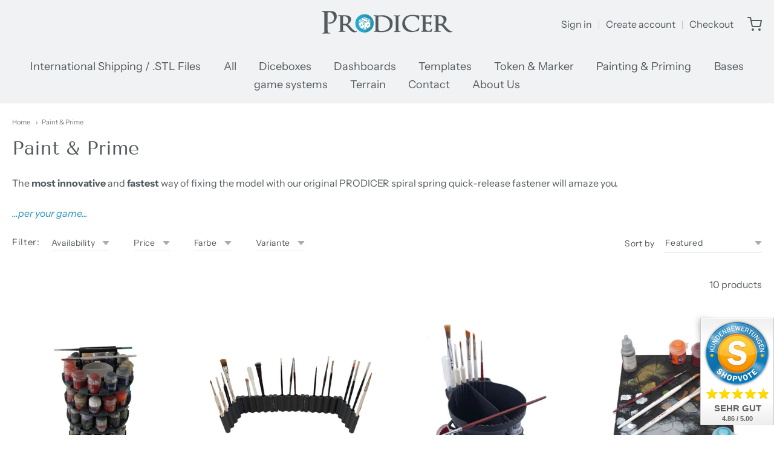

--- FILE ---
content_type: text/html; charset=utf-8
request_url: https://www.prodicer.com/en/collections/painting
body_size: 42269
content:
<!doctype html>














<!-- Proudly powered by Shopify - https://shopify.com -->

<html class="no-js collection paint-amp-prime" lang="en">

  <head>

    <meta charset="utf-8">
<meta http-equiv="X-UA-Compatible" content="IE=edge,chrome=1">
<meta name="viewport" content="width=device-width, initial-scale=1">

<link rel="canonical" href="https://www.prodicer.com/en/collections/painting">


  <link rel="shortcut icon" href="//www.prodicer.com/cdn/shop/files/LogoAvatar_180px_32x32.jpg?v=1663592234" type="image/png">











<title>Paint &amp; Prime | ProDicer</title>




  <meta name="description" content="The most innovative and fastest way of fixing the model with our original PRODICER spiral spring quick-release fastener will amaze you. ...per your game...">


    <meta property="og:site_name" content="ProDicer">


  <meta property="og:type" content="website">
  <meta property="og:title" content="Paint &amp; Prime">
  <meta property="og:url" content="https://www.prodicer.com/en/collections/painting">
  <meta property="og:description" content="The most innovative and fastest way of fixing the model with our original PRODICER spiral spring quick-release fastener will amaze you. ...per your game...">
  <meta property="og:image" content="http://www.prodicer.com/cdn/shop/files/Logo_Prodicer_297d2997-e057-45ed-92bb-cf4d4cad70f1_1200x630.png?v=1653749815">
  <meta property="og:image:secure_url" content="https://www.prodicer.com/cdn/shop/files/Logo_Prodicer_297d2997-e057-45ed-92bb-cf4d4cad70f1_1200x630.png?v=1653749815">
  <meta property="og:image:width" content="1200"/>
  <meta property="og:image:height" content="630"/>



  <meta name="twitter:card" content="summary">







    <link rel="preconnect" href="https://cdn.shopify.com" crossorigin>
    <link rel="preconnect" href="https://fonts.shopify.com" crossorigin>

    







<link rel="preload" as="font" href="//www.prodicer.com/cdn/fonts/tenor_sans/tenorsans_n4.966071a72c28462a9256039d3e3dc5b0cf314f65.woff2" type="font/woff2" crossorigin="anonymous"/>















<link rel="preload" as="font" href="//www.prodicer.com/cdn/fonts/instrument_sans/instrumentsans_n4.db86542ae5e1596dbdb28c279ae6c2086c4c5bfa.woff2" type="font/woff2" crossorigin="anonymous"/>


  <link rel="preload" as="font" href="//www.prodicer.com/cdn/fonts/instrument_sans/instrumentsans_n7.e4ad9032e203f9a0977786c356573ced65a7419a.woff2" type="font/woff2" crossorigin="anonymous"/>



  <link rel="preload" as="font" href="//www.prodicer.com/cdn/fonts/instrument_sans/instrumentsans_i4.028d3c3cd8d085648c808ceb20cd2fd1eb3560e5.woff2" type="font/woff2" crossorigin="anonymous"/>



  <link rel="preload" as="font" href="//www.prodicer.com/cdn/fonts/instrument_sans/instrumentsans_i7.d6063bb5d8f9cbf96eace9e8801697c54f363c6a.woff2" type="font/woff2" crossorigin="anonymous"/>










<link rel="preload" as="font" href="//www.prodicer.com/cdn/fonts/instrument_sans/instrumentsans_n4.db86542ae5e1596dbdb28c279ae6c2086c4c5bfa.woff2" type="font/woff2" crossorigin="anonymous"/>


  <link rel="preload" as="font" href="//www.prodicer.com/cdn/fonts/instrument_sans/instrumentsans_n7.e4ad9032e203f9a0977786c356573ced65a7419a.woff2" type="font/woff2" crossorigin="anonymous"/>



  <link rel="preload" as="font" href="//www.prodicer.com/cdn/fonts/instrument_sans/instrumentsans_i4.028d3c3cd8d085648c808ceb20cd2fd1eb3560e5.woff2" type="font/woff2" crossorigin="anonymous"/>



  <link rel="preload" as="font" href="//www.prodicer.com/cdn/fonts/instrument_sans/instrumentsans_i7.d6063bb5d8f9cbf96eace9e8801697c54f363c6a.woff2" type="font/woff2" crossorigin="anonymous"/>


    <style data-shopify>
  :root {
    /* Content */

    --bg_header_color: #f1f2f3;
    --color_header_text: #52595d;
    --color_content_heading: #52595d;
    --color_content_text: #52595d;
    --color_content_text_light: #696969;
    --color_content_text_extra_light: rgba(105, 105, 105, 0.2);
    --color_content_link: #030303;
    --color_content_link_hover: #0069cc;
    --color_content_line: #eaeaea;
    --bg_content_color: #ffffff;

    /* Button */
    --bg_content_button: #22a7cc;
    --bg_content_button_hover: #030303;
    --color_content_button_text: #ffffff;
    --color_content_button_text_hover: #f3f3f3;
    --bg_content_button_alpha_05: rgba(34, 167, 204, 0.05);

    /* Top Bar */
    --color_top_bar_text: #52595d;
    --color_top_bar_link: #52595d;
    --color_top_bar_link_hover: #0069cc;
    --bg_top_bar_color: #f1f2f3;


    /*Main Menu */
    --color_main_menu_link: #52595d;
    --color_main_menu_link_hover: #0069cc;
    --color_header_line: #f1f2f3;

    /* Typo */
    --typo_main_menu_dropdown_font_size: 16px;
    --typo_primary_line_height: 1.5;

    /* Footer */
    --color_footer_content_text: #52595d;
    --color_footer_text: #f1f2f3;
    --color_footer_link: #f1f2f3;
    --color_footer_link_hover: #0069cc;
    --color_footer_content_text_light: #909090;
    --color_footer_content_link: #606060;
    --color_footer_content_link_hover: #0069cc;
    --bg_footer_content_color: #f1f2f3;
    --color_footer_content_heading: #52595d;
    --color_footer_content_line: #e1e2e3;
    --bg_footer_color: #030303;
    --color_footer_text_alpha_25: rgba(241, 242, 243, 0.25);


    /* Misc */
    --bg_sale_sticker_color: #f01111;
    --color_sale_sticker: #ffffff;
    --color_brand_link: #52595d;


    /* Announcement */
    --color_announcement_bar_text: #f1f2f3;
    --bg_announcement_bar_color: #52595d;

    /* Sticky Cart */
    --sticky_cart_text: #52595d;
    --sticky_cart_background: #ffffff;
    --sticky_cart_text_hover: #8b8b8b;

    /* Custom */
    --bg_content_color_alpha_8: rgba(255, 255, 255, 0.8);
    --color_content_link_alpha_08: rgba(3, 3, 3, 0.08);
    --color_content_link_alpha_6: rgba(3, 3, 3, 0.6);
    --color_content_link_alpha_3: rgba(3, 3, 3, 0.3);
    --color_content_link_alpha_2: rgba(3, 3, 3, 0.2);

    /* SVGs */
    --color_content_text_select_alpha_5: url("data:image/svg+xml,%3Csvg xmlns='http://www.w3.org/2000/svg' width='12px' height='7px' fill='rgba(82, 89, 93, 0.5)'%3E%3Cpath d='M0.653526932,0.762448087 C0.292593974,0.341359636 0.455760956,0 1.00247329,0 L10.5044548,0 C11.3304216,0 11.5684948,0.503422737 11.0226426,1.14025025 L6.65352693,6.23755191 C6.29259397,6.65864036 5.71060753,6.66237545 5.34647307,6.23755191 L0.653526932,0.762448087 Z'%3E%3C/path%3E%3C/svg%3E");
    --color_content_text_select: url("data:image/svg+xml,%3Csvg xmlns='http://www.w3.org/2000/svg' width='12px' height='7px' fill='%2352595d'%3E%3Cpath d='M0.653526932,0.762448087 C0.292593974,0.341359636 0.455760956,0 1.00247329,0 L10.5044548,0 C11.3304216,0 11.5684948,0.503422737 11.0226426,1.14025025 L6.65352693,6.23755191 C6.29259397,6.65864036 5.71060753,6.66237545 5.34647307,6.23755191 L0.653526932,0.762448087 Z'%3E%3C/path%3E%3C/svg%3E");
    --color_footer_text_select_alpha_25: url("data:image/svg+xml,%3Csvg xmlns='http://www.w3.org/2000/svg' width='12px' height='7px' fill='rgba(241, 242, 243, 0.25)'%3E%3Cpath d='M0.653526932,0.762448087 C0.292593974,0.341359636 0.455760956,0 1.00247329,0 L10.5044548,0 C11.3304216,0 11.5684948,0.503422737 11.0226426,1.14025025 L6.65352693,6.23755191 C6.29259397,6.65864036 5.71060753,6.66237545 5.34647307,6.23755191 L0.653526932,0.762448087 Z'%3E%3C/path%3E%3C/svg%3E");
    --color_footer_text_select: url("data:image/svg+xml,%3Csvg xmlns='http://www.w3.org/2000/svg' width='12px' height='7px' fill='%23f1f2f3'%3E%3Cpath d='M0.653526932,0.762448087 C0.292593974,0.341359636 0.455760956,0 1.00247329,0 L10.5044548,0 C11.3304216,0 11.5684948,0.503422737 11.0226426,1.14025025 L6.65352693,6.23755191 C6.29259397,6.65864036 5.71060753,6.66237545 5.34647307,6.23755191 L0.653526932,0.762448087 Z'%3E%3C/path%3E%3C/svg%3E");


    /* specific colors for Shop Pay Installments Banner */
    --payment-terms-background-color: #ffffff;
    /* End Shop Pay Installment Banner */

  }
</style>


    <style id="initial-css">
  *,::after,::before{box-sizing:border-box}
  html {
    box-sizing: border-box;
    height: 100%;
  }
  #loading {
    opacity: 1;
    visibility: visible;
    display: -webkit-box;
    display: -webkit-flex;
    display: -ms-flexbox;
    display: flex;
    -webkit-box-pack: center;
    -webkit-justify-content: center;
    -ms-flex-pack: center;
    justify-content: center;
    -webkit-box-align: center;
    -webkit-align-items: center;
    -ms-flex-align: center;
    align-items: center;
    position: fixed;
    top: 0;
    left: 0;
    width: 100% !important;
    height: 100% !important;
    z-index: 999999;
    background-color: #fff;
  }
  #loading .spinner {
    position: relative;
    width: 40px;
    height: 20px;
  }
  #loading .spinner:before,
  #loading .spinner:after {
    display: inline-block;
    content: "";
    position: absolute;
    left: 0;
    width: 50%;
    height: 100%;
    border-radius: 50%;
    -webkit-animation: spinner-move ease-in-out 0.5s infinite alternate,
      spinner-cover 1s infinite reverse;
    animation: spinner-move ease-in-out 0.5s infinite alternate,
      spinner-cover 1s infinite reverse;
  }
  #loading .spinner:before {
    background-color: var(--color_content_link);
    -webkit-animation-direction: alternate-reverse, normal;
    animation-direction: alternate-reverse, normal;
  }
  #loading .spinner:after {
    background-color: var(--color_content_link_hover);
  }
  @-webkit-keyframes spinner-move {
    to {
      left: 50%;
    }
  }
  @keyframes spinner-move {
    to {
      left: 50%;
    }
  }
  @-webkit-keyframes spinner-cover {
    0%,
    49.9% {
      z-index: 1;
    }
    50.1%,
    to {
      z-index: 0;
    }
  }
  @keyframes spinner-cover {
    0%,
    49.9% {
      z-index: 1;
    }
    50.1%,
    to {
      z-index: 0;
    }
  }

  #shopify-section-header {
    border-bottom: 1px solid rgba(0,0,0,.08);
  }

  @media screen and (min-width: 640px) {
    .columns.medium-6:last-child {margin-right: 0;}
  }
  @media screen and (min-width: 1024px) {
    .columns.medium-6:last-child {margin-right: 0;}
  }
  /* NORMALIZE.CSS 8.0.1 */
html{line-height:1.15;-webkit-text-size-adjust:100%}body{margin:0}main{display:block}h1{font-size:2em;margin:.67em 0}hr{box-sizing:content-box;height:0;overflow:visible}pre{font-family:monospace,monospace;font-size:1em}a{background-color:transparent}abbr[title]{border-bottom:none;text-decoration:underline;text-decoration:underline dotted}b,strong{font-weight:bolder}code,kbd,samp{font-family:monospace,monospace;font-size:1em}small{font-size:80%}sub,sup{font-size:75%;line-height:0;position:relative;vertical-align:baseline}sub{bottom:-.25em}sup{top:-.5em}img{border-style:none}button,input,optgroup,select,textarea{font-family:inherit;font-size:100%;line-height:1.15;margin:0}button,input{overflow:visible}button,select{text-transform:none}[type=button],[type=reset],[type=submit],button{-webkit-appearance:button}[type=button]::-moz-focus-inner,[type=reset]::-moz-focus-inner,[type=submit]::-moz-focus-inner,button::-moz-focus-inner{border-style:none;padding:0}[type=button]:-moz-focusring,[type=reset]:-moz-focusring,[type=submit]:-moz-focusring,button:-moz-focusring{outline:1px dotted ButtonText}fieldset{padding:.35em .75em .625em}legend{box-sizing:border-box;color:inherit;display:table;max-width:100%;padding:0;white-space:normal}progress{vertical-align:baseline}textarea{overflow:auto}[type=checkbox],[type=radio]{box-sizing:border-box;padding:0}[type=number]::-webkit-inner-spin-button,[type=number]::-webkit-outer-spin-button{height:auto}[type=search]{-webkit-appearance:textfield;outline-offset:-2px}[type=search]::-webkit-search-decoration{-webkit-appearance:none}::-webkit-file-upload-button{-webkit-appearance:button;font:inherit}details{display:block}summary{display:list-item}template{display:none}[hidden]{display:none}
/* FLICKITY 2.2.1 */
.flickity-enabled{position:relative}.flickity-enabled:focus{outline:0}.flickity-viewport{overflow:hidden;position:relative;height:100%}.flickity-slider{position:absolute;width:100%;height:100%}.flickity-enabled.is-draggable{-webkit-tap-highlight-color:transparent;-webkit-user-select:none;-moz-user-select:none;-ms-user-select:none;user-select:none}.flickity-enabled.is-draggable .flickity-viewport{cursor:move;cursor:-webkit-grab;cursor:grab}.flickity-enabled.is-draggable .flickity-viewport.is-pointer-down{cursor:-webkit-grabbing;cursor:grabbing}.flickity-button{position:absolute;background:hsla(0,0%,100%,.75);border:none;color:#333}.flickity-button:hover{background:#fff;cursor:pointer}.flickity-button:focus{outline:0;box-shadow:0 0 0 5px #19f}.flickity-button:active{opacity:.6}.flickity-button:disabled{opacity:.3;cursor:auto;pointer-events:none}.flickity-button-icon{fill:currentColor}.flickity-prev-next-button{top:50%;width:44px;height:44px;border-radius:50%;transform:translateY(-50%)}.flickity-prev-next-button.previous{left:10px}.flickity-prev-next-button.next{right:10px}.flickity-rtl .flickity-prev-next-button.previous{left:auto;right:10px}.flickity-rtl .flickity-prev-next-button.next{right:auto;left:10px}.flickity-prev-next-button .flickity-button-icon{position:absolute;left:20%;top:20%;width:60%;height:60%}.flickity-page-dots{position:absolute;width:100%;bottom:-25px;padding:0;margin:0;list-style:none;text-align:center;line-height:1}.flickity-rtl .flickity-page-dots{direction:rtl}.flickity-page-dots .dot{display:inline-block;width:10px;height:10px;margin:0 8px;background:#333;border-radius:50%;opacity:.25;cursor:pointer}.flickity-page-dots .dot.is-selected{opacity:1}

  .secondary-media-types.image-container-position.aspect__square {
    height: 5.375rem;
  }
  /** Typeahead */
  .typeahead__container * {
      -webkit-box-sizing: border-box;
      box-sizing: border-box;
      outline: 0;
  }
  .typeahead__field {
    color: #555;
  }
  .typeahead__field {
      display: -webkit-box;
      display: -webkit-flex;
      display: -ms-flexbox;
      display: flex;
      position: relative;
      width: 100%;
  }
  .typeahead__query {
    position: relative;
    z-index: 2;
    width: 100%;
  }
  .typeahead__button, .typeahead__filter {
    z-index: 1;
  }
  .typeahead__field .typeahead__hint, .typeahead__field [contenteditable], .typeahead__field input, .typeahead__field textarea {
    display: block;
    width: 100%;
    line-height: 1.25;
    min-height: calc(.5rem * 2 + 1.25rem + 2px);
    padding: .5rem .75rem;
    background: #fff;
    border: 1px solid #ccc;
    border-radius: 2px 0 0 2px;
    -webkit-appearance: none;
    -moz-appearance: none;
    appearance: none;
    -webkit-box-sizing: border-box;
    box-sizing: border-box;
  }
  .typeahead__container button, .typeahead__container input {
    overflow: visible;
  }
  .typeahead__container button, .typeahead__container input, .typeahead__container optgroup, .typeahead__container select, .typeahead__container textarea {
    font: inherit;
    margin: 0;
  }
  [type=search] {
    -webkit-appearance: textfield;
   outline-offset: -2px;
  }
  .typeahead__container input {
    font: inherit;
  }
  .typeahead__container [type=submit], .typeahead__container button {
    -webkit-appearance: button;
  }
  .typeahead__container button {
    display: inline-block;
    margin-bottom: 0;
    text-align: center;
    -ms-touch-action: manipulation;
    touch-action: manipulation;
    cursor: pointer;
    background-color: #fff;
    border: 1px solid #ccc;
    line-height: 1.25;
    padding: .5rem .75rem;
    -webkit-user-select: none;
    -moz-user-select: none;
    -ms-user-select: none;
    user-select: none;
    color: #555;
  }
  .typeahead__container button {
    text-transform: none;
    font: inherit;
    vertical-align: middle;
    white-space: nowrap;
  }
  .typeahead__cancel-button {
    display: none;
    width: 37px;
    height: 40px;
    padding: 7px;
    font-size: 1.25rem;
    line-height: 1;
  }

  .shopify-payment-button__button--hidden {
    display: none!important
  }

  .pricing.lht {
    height: 29px;
  }
</style>

    <link rel="stylesheet" href="https://cdnjs.cloudflare.com/ajax/libs/font-awesome/4.7.0/css/font-awesome.css" />
    <link rel="stylesheet" href="//www.prodicer.com/cdn/shop/t/23/assets/theme-vendor.css?v=8065581097027463061758445324" type="text/css" media="print" onload="this.media='all'">
    <link rel="stylesheet" href="//www.prodicer.com/cdn/shop/t/23/assets/theme.css?v=85538533705889299621758445324" type="text/css" media="all" onload="this.media='all'">
    <link rel="stylesheet" href="//www.prodicer.com/cdn/shop/t/23/assets/theme-custom.css?v=117929441783371388631758445324" type="text/css" media="print" onload="this.media='all'">
    <link rel="stylesheet" href="//www.prodicer.com/cdn/shop/t/23/assets/fonts.css?v=2532641392950647701761493395" type="text/css" media="print" onload="this.media='all'">

    <noscript>
      <link rel="stylesheet" href="//www.prodicer.com/cdn/shop/t/23/assets/theme-vendor.css?v=8065581097027463061758445324" type="text/css" media="all">
      <link rel="stylesheet" href="//www.prodicer.com/cdn/shop/t/23/assets/theme.css?v=85538533705889299621758445324" type="text/css" media="all">
      <link rel="stylesheet" href="//www.prodicer.com/cdn/shop/t/23/assets/fonts.css?v=2532641392950647701761493395" type="text/css" media="all">
    </noscript>

    <script>
  document.documentElement.className = document.documentElement.className.replace('no-js', 'js');
  window.addEventListener('DOMContentLoaded', (e) => {
    skupHideSpinner();
    skupSetViewPortForMobile();
  });

  function skupHideSpinner() {
    const loading = document.getElementById('loading');
    if (! loading) {
      return;
    }
    loading.style.opacity = '0';
    loading.style.visibility = 'hidden';
    setTimeout(function () {
      loading.style.display = 'none';
    }, 1000);
  }

  function skupSetViewPortForMobile() {
    /*(function ($) {
      var meta = $('head meta[name="viewport"]');
      $("input, select, textarea").on('touchstart', function() {
        meta.attr('content', 'width=device-width, initial-scale=1, user-scalable=0');
      });
      $("input, select, textarea").on('touchend', function() {
        setTimeout(function () {
          meta.attr('content', 'width=device-width, initial-scale=1, user-scalable=1');
        }, 100);
      });
    }(jQuery.noConflict()));*/
  }
</script>


    <script>
  window.lazySizesConfig = window.lazySizesConfig || {};
  lazySizesConfig.loadMode = 1;
  lazySizesConfig.loadHidden = false;
</script>
<script src="https://cdnjs.cloudflare.com/ajax/libs/lazysizes/4.0.1/plugins/respimg/ls.respimg.min.js" async="async"></script>
<script src="https://cdnjs.cloudflare.com/ajax/libs/lazysizes/4.0.1/plugins/rias/ls.rias.min.js" async="async"></script>
<script src="https://cdnjs.cloudflare.com/ajax/libs/lazysizes/4.0.1/plugins/parent-fit/ls.parent-fit.min.js" async="async"></script>
<script src="https://cdnjs.cloudflare.com/ajax/libs/lazysizes/4.0.1/plugins/bgset/ls.bgset.min.js" async="async"></script>
<script src="https://cdnjs.cloudflare.com/ajax/libs/lazysizes/4.0.1/lazysizes.min.js" async="async"></script>

    




















<script>
  window.Station || (window.Station = {
    App: {
      config: {
        mediumScreen: 640,
        largeScreen: 1024
      }
    },
    Theme: {
      givenName: "Kopie von Providence",
      id: 184244732170,
      name: "Providence",
      version: "5.11.10",
      config: {
        search: {
          enableSuggestions: true,
          showVendor: false,
          showPrice: false,
          showUnavailableProducts: "hide",
          enterKeySubmit: true
        },
        product: {
          enableDeepLinking: true,
          enableHighlightAddWhenSale: true,
          enableLightbox: true,
          enableQtyLimit: false,
          enableSelectAnOption: false,
          enableSetVariantFromSecondary: true,
          lightboxImageSize: "master",
          primaryImageSize: "1024x1024",
          showPrimaryImageFirst: false
        },
        mediaQuery: {
          mediumUp: 'screen and (min-width: 768px)',
          small: 'screen and (max-width: 767px)',
        }
      },
      current: {
        article: null,
        cart: {"note":null,"attributes":{},"original_total_price":0,"total_price":0,"total_discount":0,"total_weight":0.0,"item_count":0,"items":[],"requires_shipping":false,"currency":"EUR","items_subtotal_price":0,"cart_level_discount_applications":[],"checkout_charge_amount":0},
        collection: {"id":386390524161,"handle":"painting","updated_at":"2026-01-08T13:16:24+01:00","published_at":"2022-03-10T11:55:26+01:00","sort_order":"manual","template_suffix":"","published_scope":"web","title":"Paint \u0026 Prime","body_html":"\u003cp data-mce-fragment=\"1\"\u003e \u003cspan style=\"color: #52595d;\" data-mce-fragment=\"1\" data-mce-style=\"color: #52595d;\"\u003eThe \u003cstrong\u003emost innovative\u003c\/strong\u003e and \u003cstrong\u003efastest\u003c\/strong\u003e way of fixing the model with our original PRODICER spiral spring quick-release fastener will amaze you.\u003cbr\u003e\u003c\/span\u003e\u003c\/p\u003e\n\n\u003cspan style=\"color: #2596be;\" data-mce-fragment=\"1\" data-mce-style=\"color: #2596be;\"\u003e\u003cem data-mce-fragment=\"1\"\u003e...per your game...\u003c\/em\u003e\u003c\/span\u003e"},
        featured_media_id: null,
        featuredImageID: null,
        product: null,
        template: "collection",
        templateType: "collection",
        variant: null,
        players: {
          youtube: {},
          vimeo: {}
        }
      },
      customerLoggedIn: false,
      shop: {
        collectionsCount: 34,
        currency: "EUR",
        domain: "www.prodicer.com",
        locale: "en",
        moneyFormat: "{{amount_with_comma_separator}} €*",
        moneyWithCurrencyFormat: "{{amount_with_comma_separator}} €*",
        name: "ProDicer",
        productsCount: 100,
        url: "https:\/\/www.prodicer.com",
        
        root: "\/en\/"
      },
      i18n: {
        search: {
          suggestions: {
            products: "Products",
            collections: "Collections",
            pages: "Pages",
            articles: "Articles",
          },
          results: {
            show: "Show all results for",
            none: "No results found for"
          }
        },
        cart: {
          itemCount: {
            zero: "0 items",
            one: "1 item",
            other: "{{ count }} items"
          },
          notification: {
            productAdded: "{{ product_title }} has been added to your cart. {{ view_cart_link }}",
            viewCartLink: "View Cart"
          }
        },
        map: {
          errors: {
            addressError: "Error looking up that address",
            addressNoResults: "No results for that address",
            addressQueryLimitHTML: "You have exceeded the Google API usage limit. Consider upgrading to a \u003ca href=\"https:\/\/developers.google.com\/maps\/premium\/usage-limits\"\u003ePremium Plan\u003c\/a\u003e.",
            authErrorHTML: "There was a problem authenticating your Google Maps API Key"
          }
        },
        product: {
          addToCart: "Add to Cart",
          soldOut: "Sold Out",
          unavailable: "Unavailable",
          onSale: "Sale!",
          regularPrice: "Regular price",
          unitPrice: "per",
          unitPriceSeparator: "per"
        },
        a11y: {
          close: "Close"
        }
      }
    }
  });
  window.Station.Theme.current.inventory || (window.Station.Theme.current.inventory = {});
</script>


    <script type="text/javascript" src="//www.prodicer.com/cdn/shop/t/23/assets/theme-vendor.js?v=115272055657488956361758445324" defer="defer"></script>

    <script type="text/javascript" src="/services/javascripts/currencies.js" defer="defer"></script>
    <script type="text/javascript" src="//www.prodicer.com/cdn/shop/t/23/assets/jquery.currencies.min.js?v=60353433255631663501758445324" defer="defer"></script>
    <script type="text/javascript" src="//www.prodicer.com/cdn/shop/t/23/assets/theme.js?v=372244903053994501758445324" defer="defer"></script>
    <script type="text/javascript" src="//www.prodicer.com/cdn/shop/t/23/assets/theme-custom.js?v=2786494405936754481758445324" defer="defer"></script>

    <script>window.performance && window.performance.mark && window.performance.mark('shopify.content_for_header.start');</script><meta id="shopify-digital-wallet" name="shopify-digital-wallet" content="/63350669569/digital_wallets/dialog">
<meta name="shopify-checkout-api-token" content="bdf1cf80af07633ce664ab5924d12fad">
<meta id="in-context-paypal-metadata" data-shop-id="63350669569" data-venmo-supported="false" data-environment="production" data-locale="en_US" data-paypal-v4="true" data-currency="EUR">
<link rel="alternate" type="application/atom+xml" title="Feed" href="/en/collections/painting.atom" />
<link rel="alternate" hreflang="x-default" href="https://www.prodicer.com/collections/painting">
<link rel="alternate" hreflang="de" href="https://www.prodicer.com/collections/painting">
<link rel="alternate" hreflang="en" href="https://www.prodicer.com/en/collections/painting">
<link rel="alternate" type="application/json+oembed" href="https://www.prodicer.com/en/collections/painting.oembed">
<script async="async" src="/checkouts/internal/preloads.js?locale=en-DE"></script>
<link rel="preconnect" href="https://shop.app" crossorigin="anonymous">
<script async="async" src="https://shop.app/checkouts/internal/preloads.js?locale=en-DE&shop_id=63350669569" crossorigin="anonymous"></script>
<script id="apple-pay-shop-capabilities" type="application/json">{"shopId":63350669569,"countryCode":"DE","currencyCode":"EUR","merchantCapabilities":["supports3DS"],"merchantId":"gid:\/\/shopify\/Shop\/63350669569","merchantName":"ProDicer","requiredBillingContactFields":["postalAddress","email"],"requiredShippingContactFields":["postalAddress","email"],"shippingType":"shipping","supportedNetworks":["visa","maestro","masterCard","amex"],"total":{"type":"pending","label":"ProDicer","amount":"1.00"},"shopifyPaymentsEnabled":true,"supportsSubscriptions":true}</script>
<script id="shopify-features" type="application/json">{"accessToken":"bdf1cf80af07633ce664ab5924d12fad","betas":["rich-media-storefront-analytics"],"domain":"www.prodicer.com","predictiveSearch":true,"shopId":63350669569,"locale":"en"}</script>
<script>var Shopify = Shopify || {};
Shopify.shop = "www-prodicer-com.myshopify.com";
Shopify.locale = "en";
Shopify.currency = {"active":"EUR","rate":"1.0"};
Shopify.country = "DE";
Shopify.theme = {"name":"Kopie von Providence","id":184244732170,"schema_name":"Providence","schema_version":"6.0.0","theme_store_id":587,"role":"main"};
Shopify.theme.handle = "null";
Shopify.theme.style = {"id":null,"handle":null};
Shopify.cdnHost = "www.prodicer.com/cdn";
Shopify.routes = Shopify.routes || {};
Shopify.routes.root = "/en/";</script>
<script type="module">!function(o){(o.Shopify=o.Shopify||{}).modules=!0}(window);</script>
<script>!function(o){function n(){var o=[];function n(){o.push(Array.prototype.slice.apply(arguments))}return n.q=o,n}var t=o.Shopify=o.Shopify||{};t.loadFeatures=n(),t.autoloadFeatures=n()}(window);</script>
<script>
  window.ShopifyPay = window.ShopifyPay || {};
  window.ShopifyPay.apiHost = "shop.app\/pay";
  window.ShopifyPay.redirectState = null;
</script>
<script id="shop-js-analytics" type="application/json">{"pageType":"collection"}</script>
<script defer="defer" async type="module" src="//www.prodicer.com/cdn/shopifycloud/shop-js/modules/v2/client.init-shop-cart-sync_BT-GjEfc.en.esm.js"></script>
<script defer="defer" async type="module" src="//www.prodicer.com/cdn/shopifycloud/shop-js/modules/v2/chunk.common_D58fp_Oc.esm.js"></script>
<script defer="defer" async type="module" src="//www.prodicer.com/cdn/shopifycloud/shop-js/modules/v2/chunk.modal_xMitdFEc.esm.js"></script>
<script type="module">
  await import("//www.prodicer.com/cdn/shopifycloud/shop-js/modules/v2/client.init-shop-cart-sync_BT-GjEfc.en.esm.js");
await import("//www.prodicer.com/cdn/shopifycloud/shop-js/modules/v2/chunk.common_D58fp_Oc.esm.js");
await import("//www.prodicer.com/cdn/shopifycloud/shop-js/modules/v2/chunk.modal_xMitdFEc.esm.js");

  window.Shopify.SignInWithShop?.initShopCartSync?.({"fedCMEnabled":true,"windoidEnabled":true});

</script>
<script>
  window.Shopify = window.Shopify || {};
  if (!window.Shopify.featureAssets) window.Shopify.featureAssets = {};
  window.Shopify.featureAssets['shop-js'] = {"shop-cart-sync":["modules/v2/client.shop-cart-sync_DZOKe7Ll.en.esm.js","modules/v2/chunk.common_D58fp_Oc.esm.js","modules/v2/chunk.modal_xMitdFEc.esm.js"],"init-fed-cm":["modules/v2/client.init-fed-cm_B6oLuCjv.en.esm.js","modules/v2/chunk.common_D58fp_Oc.esm.js","modules/v2/chunk.modal_xMitdFEc.esm.js"],"shop-cash-offers":["modules/v2/client.shop-cash-offers_D2sdYoxE.en.esm.js","modules/v2/chunk.common_D58fp_Oc.esm.js","modules/v2/chunk.modal_xMitdFEc.esm.js"],"shop-login-button":["modules/v2/client.shop-login-button_QeVjl5Y3.en.esm.js","modules/v2/chunk.common_D58fp_Oc.esm.js","modules/v2/chunk.modal_xMitdFEc.esm.js"],"pay-button":["modules/v2/client.pay-button_DXTOsIq6.en.esm.js","modules/v2/chunk.common_D58fp_Oc.esm.js","modules/v2/chunk.modal_xMitdFEc.esm.js"],"shop-button":["modules/v2/client.shop-button_DQZHx9pm.en.esm.js","modules/v2/chunk.common_D58fp_Oc.esm.js","modules/v2/chunk.modal_xMitdFEc.esm.js"],"avatar":["modules/v2/client.avatar_BTnouDA3.en.esm.js"],"init-windoid":["modules/v2/client.init-windoid_CR1B-cfM.en.esm.js","modules/v2/chunk.common_D58fp_Oc.esm.js","modules/v2/chunk.modal_xMitdFEc.esm.js"],"init-shop-for-new-customer-accounts":["modules/v2/client.init-shop-for-new-customer-accounts_C_vY_xzh.en.esm.js","modules/v2/client.shop-login-button_QeVjl5Y3.en.esm.js","modules/v2/chunk.common_D58fp_Oc.esm.js","modules/v2/chunk.modal_xMitdFEc.esm.js"],"init-shop-email-lookup-coordinator":["modules/v2/client.init-shop-email-lookup-coordinator_BI7n9ZSv.en.esm.js","modules/v2/chunk.common_D58fp_Oc.esm.js","modules/v2/chunk.modal_xMitdFEc.esm.js"],"init-shop-cart-sync":["modules/v2/client.init-shop-cart-sync_BT-GjEfc.en.esm.js","modules/v2/chunk.common_D58fp_Oc.esm.js","modules/v2/chunk.modal_xMitdFEc.esm.js"],"shop-toast-manager":["modules/v2/client.shop-toast-manager_DiYdP3xc.en.esm.js","modules/v2/chunk.common_D58fp_Oc.esm.js","modules/v2/chunk.modal_xMitdFEc.esm.js"],"init-customer-accounts":["modules/v2/client.init-customer-accounts_D9ZNqS-Q.en.esm.js","modules/v2/client.shop-login-button_QeVjl5Y3.en.esm.js","modules/v2/chunk.common_D58fp_Oc.esm.js","modules/v2/chunk.modal_xMitdFEc.esm.js"],"init-customer-accounts-sign-up":["modules/v2/client.init-customer-accounts-sign-up_iGw4briv.en.esm.js","modules/v2/client.shop-login-button_QeVjl5Y3.en.esm.js","modules/v2/chunk.common_D58fp_Oc.esm.js","modules/v2/chunk.modal_xMitdFEc.esm.js"],"shop-follow-button":["modules/v2/client.shop-follow-button_CqMgW2wH.en.esm.js","modules/v2/chunk.common_D58fp_Oc.esm.js","modules/v2/chunk.modal_xMitdFEc.esm.js"],"checkout-modal":["modules/v2/client.checkout-modal_xHeaAweL.en.esm.js","modules/v2/chunk.common_D58fp_Oc.esm.js","modules/v2/chunk.modal_xMitdFEc.esm.js"],"shop-login":["modules/v2/client.shop-login_D91U-Q7h.en.esm.js","modules/v2/chunk.common_D58fp_Oc.esm.js","modules/v2/chunk.modal_xMitdFEc.esm.js"],"lead-capture":["modules/v2/client.lead-capture_BJmE1dJe.en.esm.js","modules/v2/chunk.common_D58fp_Oc.esm.js","modules/v2/chunk.modal_xMitdFEc.esm.js"],"payment-terms":["modules/v2/client.payment-terms_Ci9AEqFq.en.esm.js","modules/v2/chunk.common_D58fp_Oc.esm.js","modules/v2/chunk.modal_xMitdFEc.esm.js"]};
</script>
<script>(function() {
  var isLoaded = false;
  function asyncLoad() {
    if (isLoaded) return;
    isLoaded = true;
    var urls = ["https:\/\/cdn.hextom.com\/js\/eventpromotionbar.js?shop=www-prodicer-com.myshopify.com"];
    for (var i = 0; i < urls.length; i++) {
      var s = document.createElement('script');
      s.type = 'text/javascript';
      s.async = true;
      s.src = urls[i];
      var x = document.getElementsByTagName('script')[0];
      x.parentNode.insertBefore(s, x);
    }
  };
  if(window.attachEvent) {
    window.attachEvent('onload', asyncLoad);
  } else {
    window.addEventListener('load', asyncLoad, false);
  }
})();</script>
<script id="__st">var __st={"a":63350669569,"offset":3600,"reqid":"fdfe4e68-bed0-4dcb-a12e-7309f270bc2f-1769073514","pageurl":"www.prodicer.com\/en\/collections\/painting","u":"4d2d0ed7ed63","p":"collection","rtyp":"collection","rid":386390524161};</script>
<script>window.ShopifyPaypalV4VisibilityTracking = true;</script>
<script id="form-persister">!function(){'use strict';const t='contact',e='new_comment',n=[[t,t],['blogs',e],['comments',e],[t,'customer']],o='password',r='form_key',c=['recaptcha-v3-token','g-recaptcha-response','h-captcha-response',o],s=()=>{try{return window.sessionStorage}catch{return}},i='__shopify_v',u=t=>t.elements[r],a=function(){const t=[...n].map((([t,e])=>`form[action*='/${t}']:not([data-nocaptcha='true']) input[name='form_type'][value='${e}']`)).join(',');var e;return e=t,()=>e?[...document.querySelectorAll(e)].map((t=>t.form)):[]}();function m(t){const e=u(t);a().includes(t)&&(!e||!e.value)&&function(t){try{if(!s())return;!function(t){const e=s();if(!e)return;const n=u(t);if(!n)return;const o=n.value;o&&e.removeItem(o)}(t);const e=Array.from(Array(32),(()=>Math.random().toString(36)[2])).join('');!function(t,e){u(t)||t.append(Object.assign(document.createElement('input'),{type:'hidden',name:r})),t.elements[r].value=e}(t,e),function(t,e){const n=s();if(!n)return;const r=[...t.querySelectorAll(`input[type='${o}']`)].map((({name:t})=>t)),u=[...c,...r],a={};for(const[o,c]of new FormData(t).entries())u.includes(o)||(a[o]=c);n.setItem(e,JSON.stringify({[i]:1,action:t.action,data:a}))}(t,e)}catch(e){console.error('failed to persist form',e)}}(t)}const f=t=>{if('true'===t.dataset.persistBound)return;const e=function(t,e){const n=function(t){return'function'==typeof t.submit?t.submit:HTMLFormElement.prototype.submit}(t).bind(t);return function(){let t;return()=>{t||(t=!0,(()=>{try{e(),n()}catch(t){(t=>{console.error('form submit failed',t)})(t)}})(),setTimeout((()=>t=!1),250))}}()}(t,(()=>{m(t)}));!function(t,e){if('function'==typeof t.submit&&'function'==typeof e)try{t.submit=e}catch{}}(t,e),t.addEventListener('submit',(t=>{t.preventDefault(),e()})),t.dataset.persistBound='true'};!function(){function t(t){const e=(t=>{const e=t.target;return e instanceof HTMLFormElement?e:e&&e.form})(t);e&&m(e)}document.addEventListener('submit',t),document.addEventListener('DOMContentLoaded',(()=>{const e=a();for(const t of e)f(t);var n;n=document.body,new window.MutationObserver((t=>{for(const e of t)if('childList'===e.type&&e.addedNodes.length)for(const t of e.addedNodes)1===t.nodeType&&'FORM'===t.tagName&&a().includes(t)&&f(t)})).observe(n,{childList:!0,subtree:!0,attributes:!1}),document.removeEventListener('submit',t)}))}()}();</script>
<script integrity="sha256-4kQ18oKyAcykRKYeNunJcIwy7WH5gtpwJnB7kiuLZ1E=" data-source-attribution="shopify.loadfeatures" defer="defer" src="//www.prodicer.com/cdn/shopifycloud/storefront/assets/storefront/load_feature-a0a9edcb.js" crossorigin="anonymous"></script>
<script crossorigin="anonymous" defer="defer" src="//www.prodicer.com/cdn/shopifycloud/storefront/assets/shopify_pay/storefront-65b4c6d7.js?v=20250812"></script>
<script data-source-attribution="shopify.dynamic_checkout.dynamic.init">var Shopify=Shopify||{};Shopify.PaymentButton=Shopify.PaymentButton||{isStorefrontPortableWallets:!0,init:function(){window.Shopify.PaymentButton.init=function(){};var t=document.createElement("script");t.src="https://www.prodicer.com/cdn/shopifycloud/portable-wallets/latest/portable-wallets.en.js",t.type="module",document.head.appendChild(t)}};
</script>
<script data-source-attribution="shopify.dynamic_checkout.buyer_consent">
  function portableWalletsHideBuyerConsent(e){var t=document.getElementById("shopify-buyer-consent"),n=document.getElementById("shopify-subscription-policy-button");t&&n&&(t.classList.add("hidden"),t.setAttribute("aria-hidden","true"),n.removeEventListener("click",e))}function portableWalletsShowBuyerConsent(e){var t=document.getElementById("shopify-buyer-consent"),n=document.getElementById("shopify-subscription-policy-button");t&&n&&(t.classList.remove("hidden"),t.removeAttribute("aria-hidden"),n.addEventListener("click",e))}window.Shopify?.PaymentButton&&(window.Shopify.PaymentButton.hideBuyerConsent=portableWalletsHideBuyerConsent,window.Shopify.PaymentButton.showBuyerConsent=portableWalletsShowBuyerConsent);
</script>
<script data-source-attribution="shopify.dynamic_checkout.cart.bootstrap">document.addEventListener("DOMContentLoaded",(function(){function t(){return document.querySelector("shopify-accelerated-checkout-cart, shopify-accelerated-checkout")}if(t())Shopify.PaymentButton.init();else{new MutationObserver((function(e,n){t()&&(Shopify.PaymentButton.init(),n.disconnect())})).observe(document.body,{childList:!0,subtree:!0})}}));
</script>
<link id="shopify-accelerated-checkout-styles" rel="stylesheet" media="screen" href="https://www.prodicer.com/cdn/shopifycloud/portable-wallets/latest/accelerated-checkout-backwards-compat.css" crossorigin="anonymous">
<style id="shopify-accelerated-checkout-cart">
        #shopify-buyer-consent {
  margin-top: 1em;
  display: inline-block;
  width: 100%;
}

#shopify-buyer-consent.hidden {
  display: none;
}

#shopify-subscription-policy-button {
  background: none;
  border: none;
  padding: 0;
  text-decoration: underline;
  font-size: inherit;
  cursor: pointer;
}

#shopify-subscription-policy-button::before {
  box-shadow: none;
}

      </style>

<script>window.performance && window.performance.mark && window.performance.mark('shopify.content_for_header.end');</script>
  <!-- "snippets/weglot_hreftags.liquid" was not rendered, the associated app was uninstalled -->
<!-- "snippets/weglot_switcher.liquid" was not rendered, the associated app was uninstalled -->
<script src="https://cdn.shopify.com/extensions/019bc2d0-6182-7c57-a6b2-0b786d3800eb/event-promotion-bar-79/assets/eventpromotionbar.js" type="text/javascript" defer="defer"></script>
<link href="https://monorail-edge.shopifysvc.com" rel="dns-prefetch">
<script>(function(){if ("sendBeacon" in navigator && "performance" in window) {try {var session_token_from_headers = performance.getEntriesByType('navigation')[0].serverTiming.find(x => x.name == '_s').description;} catch {var session_token_from_headers = undefined;}var session_cookie_matches = document.cookie.match(/_shopify_s=([^;]*)/);var session_token_from_cookie = session_cookie_matches && session_cookie_matches.length === 2 ? session_cookie_matches[1] : "";var session_token = session_token_from_headers || session_token_from_cookie || "";function handle_abandonment_event(e) {var entries = performance.getEntries().filter(function(entry) {return /monorail-edge.shopifysvc.com/.test(entry.name);});if (!window.abandonment_tracked && entries.length === 0) {window.abandonment_tracked = true;var currentMs = Date.now();var navigation_start = performance.timing.navigationStart;var payload = {shop_id: 63350669569,url: window.location.href,navigation_start,duration: currentMs - navigation_start,session_token,page_type: "collection"};window.navigator.sendBeacon("https://monorail-edge.shopifysvc.com/v1/produce", JSON.stringify({schema_id: "online_store_buyer_site_abandonment/1.1",payload: payload,metadata: {event_created_at_ms: currentMs,event_sent_at_ms: currentMs}}));}}window.addEventListener('pagehide', handle_abandonment_event);}}());</script>
<script id="web-pixels-manager-setup">(function e(e,d,r,n,o){if(void 0===o&&(o={}),!Boolean(null===(a=null===(i=window.Shopify)||void 0===i?void 0:i.analytics)||void 0===a?void 0:a.replayQueue)){var i,a;window.Shopify=window.Shopify||{};var t=window.Shopify;t.analytics=t.analytics||{};var s=t.analytics;s.replayQueue=[],s.publish=function(e,d,r){return s.replayQueue.push([e,d,r]),!0};try{self.performance.mark("wpm:start")}catch(e){}var l=function(){var e={modern:/Edge?\/(1{2}[4-9]|1[2-9]\d|[2-9]\d{2}|\d{4,})\.\d+(\.\d+|)|Firefox\/(1{2}[4-9]|1[2-9]\d|[2-9]\d{2}|\d{4,})\.\d+(\.\d+|)|Chrom(ium|e)\/(9{2}|\d{3,})\.\d+(\.\d+|)|(Maci|X1{2}).+ Version\/(15\.\d+|(1[6-9]|[2-9]\d|\d{3,})\.\d+)([,.]\d+|)( \(\w+\)|)( Mobile\/\w+|) Safari\/|Chrome.+OPR\/(9{2}|\d{3,})\.\d+\.\d+|(CPU[ +]OS|iPhone[ +]OS|CPU[ +]iPhone|CPU IPhone OS|CPU iPad OS)[ +]+(15[._]\d+|(1[6-9]|[2-9]\d|\d{3,})[._]\d+)([._]\d+|)|Android:?[ /-](13[3-9]|1[4-9]\d|[2-9]\d{2}|\d{4,})(\.\d+|)(\.\d+|)|Android.+Firefox\/(13[5-9]|1[4-9]\d|[2-9]\d{2}|\d{4,})\.\d+(\.\d+|)|Android.+Chrom(ium|e)\/(13[3-9]|1[4-9]\d|[2-9]\d{2}|\d{4,})\.\d+(\.\d+|)|SamsungBrowser\/([2-9]\d|\d{3,})\.\d+/,legacy:/Edge?\/(1[6-9]|[2-9]\d|\d{3,})\.\d+(\.\d+|)|Firefox\/(5[4-9]|[6-9]\d|\d{3,})\.\d+(\.\d+|)|Chrom(ium|e)\/(5[1-9]|[6-9]\d|\d{3,})\.\d+(\.\d+|)([\d.]+$|.*Safari\/(?![\d.]+ Edge\/[\d.]+$))|(Maci|X1{2}).+ Version\/(10\.\d+|(1[1-9]|[2-9]\d|\d{3,})\.\d+)([,.]\d+|)( \(\w+\)|)( Mobile\/\w+|) Safari\/|Chrome.+OPR\/(3[89]|[4-9]\d|\d{3,})\.\d+\.\d+|(CPU[ +]OS|iPhone[ +]OS|CPU[ +]iPhone|CPU IPhone OS|CPU iPad OS)[ +]+(10[._]\d+|(1[1-9]|[2-9]\d|\d{3,})[._]\d+)([._]\d+|)|Android:?[ /-](13[3-9]|1[4-9]\d|[2-9]\d{2}|\d{4,})(\.\d+|)(\.\d+|)|Mobile Safari.+OPR\/([89]\d|\d{3,})\.\d+\.\d+|Android.+Firefox\/(13[5-9]|1[4-9]\d|[2-9]\d{2}|\d{4,})\.\d+(\.\d+|)|Android.+Chrom(ium|e)\/(13[3-9]|1[4-9]\d|[2-9]\d{2}|\d{4,})\.\d+(\.\d+|)|Android.+(UC? ?Browser|UCWEB|U3)[ /]?(15\.([5-9]|\d{2,})|(1[6-9]|[2-9]\d|\d{3,})\.\d+)\.\d+|SamsungBrowser\/(5\.\d+|([6-9]|\d{2,})\.\d+)|Android.+MQ{2}Browser\/(14(\.(9|\d{2,})|)|(1[5-9]|[2-9]\d|\d{3,})(\.\d+|))(\.\d+|)|K[Aa][Ii]OS\/(3\.\d+|([4-9]|\d{2,})\.\d+)(\.\d+|)/},d=e.modern,r=e.legacy,n=navigator.userAgent;return n.match(d)?"modern":n.match(r)?"legacy":"unknown"}(),u="modern"===l?"modern":"legacy",c=(null!=n?n:{modern:"",legacy:""})[u],f=function(e){return[e.baseUrl,"/wpm","/b",e.hashVersion,"modern"===e.buildTarget?"m":"l",".js"].join("")}({baseUrl:d,hashVersion:r,buildTarget:u}),m=function(e){var d=e.version,r=e.bundleTarget,n=e.surface,o=e.pageUrl,i=e.monorailEndpoint;return{emit:function(e){var a=e.status,t=e.errorMsg,s=(new Date).getTime(),l=JSON.stringify({metadata:{event_sent_at_ms:s},events:[{schema_id:"web_pixels_manager_load/3.1",payload:{version:d,bundle_target:r,page_url:o,status:a,surface:n,error_msg:t},metadata:{event_created_at_ms:s}}]});if(!i)return console&&console.warn&&console.warn("[Web Pixels Manager] No Monorail endpoint provided, skipping logging."),!1;try{return self.navigator.sendBeacon.bind(self.navigator)(i,l)}catch(e){}var u=new XMLHttpRequest;try{return u.open("POST",i,!0),u.setRequestHeader("Content-Type","text/plain"),u.send(l),!0}catch(e){return console&&console.warn&&console.warn("[Web Pixels Manager] Got an unhandled error while logging to Monorail."),!1}}}}({version:r,bundleTarget:l,surface:e.surface,pageUrl:self.location.href,monorailEndpoint:e.monorailEndpoint});try{o.browserTarget=l,function(e){var d=e.src,r=e.async,n=void 0===r||r,o=e.onload,i=e.onerror,a=e.sri,t=e.scriptDataAttributes,s=void 0===t?{}:t,l=document.createElement("script"),u=document.querySelector("head"),c=document.querySelector("body");if(l.async=n,l.src=d,a&&(l.integrity=a,l.crossOrigin="anonymous"),s)for(var f in s)if(Object.prototype.hasOwnProperty.call(s,f))try{l.dataset[f]=s[f]}catch(e){}if(o&&l.addEventListener("load",o),i&&l.addEventListener("error",i),u)u.appendChild(l);else{if(!c)throw new Error("Did not find a head or body element to append the script");c.appendChild(l)}}({src:f,async:!0,onload:function(){if(!function(){var e,d;return Boolean(null===(d=null===(e=window.Shopify)||void 0===e?void 0:e.analytics)||void 0===d?void 0:d.initialized)}()){var d=window.webPixelsManager.init(e)||void 0;if(d){var r=window.Shopify.analytics;r.replayQueue.forEach((function(e){var r=e[0],n=e[1],o=e[2];d.publishCustomEvent(r,n,o)})),r.replayQueue=[],r.publish=d.publishCustomEvent,r.visitor=d.visitor,r.initialized=!0}}},onerror:function(){return m.emit({status:"failed",errorMsg:"".concat(f," has failed to load")})},sri:function(e){var d=/^sha384-[A-Za-z0-9+/=]+$/;return"string"==typeof e&&d.test(e)}(c)?c:"",scriptDataAttributes:o}),m.emit({status:"loading"})}catch(e){m.emit({status:"failed",errorMsg:(null==e?void 0:e.message)||"Unknown error"})}}})({shopId: 63350669569,storefrontBaseUrl: "https://www.prodicer.com",extensionsBaseUrl: "https://extensions.shopifycdn.com/cdn/shopifycloud/web-pixels-manager",monorailEndpoint: "https://monorail-edge.shopifysvc.com/unstable/produce_batch",surface: "storefront-renderer",enabledBetaFlags: ["2dca8a86"],webPixelsConfigList: [{"id":"shopify-app-pixel","configuration":"{}","eventPayloadVersion":"v1","runtimeContext":"STRICT","scriptVersion":"0450","apiClientId":"shopify-pixel","type":"APP","privacyPurposes":["ANALYTICS","MARKETING"]},{"id":"shopify-custom-pixel","eventPayloadVersion":"v1","runtimeContext":"LAX","scriptVersion":"0450","apiClientId":"shopify-pixel","type":"CUSTOM","privacyPurposes":["ANALYTICS","MARKETING"]}],isMerchantRequest: false,initData: {"shop":{"name":"ProDicer","paymentSettings":{"currencyCode":"EUR"},"myshopifyDomain":"www-prodicer-com.myshopify.com","countryCode":"DE","storefrontUrl":"https:\/\/www.prodicer.com\/en"},"customer":null,"cart":null,"checkout":null,"productVariants":[],"purchasingCompany":null},},"https://www.prodicer.com/cdn","fcfee988w5aeb613cpc8e4bc33m6693e112",{"modern":"","legacy":""},{"shopId":"63350669569","storefrontBaseUrl":"https:\/\/www.prodicer.com","extensionBaseUrl":"https:\/\/extensions.shopifycdn.com\/cdn\/shopifycloud\/web-pixels-manager","surface":"storefront-renderer","enabledBetaFlags":"[\"2dca8a86\"]","isMerchantRequest":"false","hashVersion":"fcfee988w5aeb613cpc8e4bc33m6693e112","publish":"custom","events":"[[\"page_viewed\",{}],[\"collection_viewed\",{\"collection\":{\"id\":\"386390524161\",\"title\":\"Paint \u0026 Prime\",\"productVariants\":[{\"price\":{\"amount\":29.0,\"currencyCode\":\"EUR\"},\"product\":{\"title\":\"Paint Pro Tower\",\"vendor\":\"ProDicer\",\"id\":\"10350665007370\",\"untranslatedTitle\":\"Paint Pro Tower\",\"url\":\"\/en\/products\/paintprotower\",\"type\":\"\"},\"id\":\"52342233137418\",\"image\":{\"src\":\"\/\/www.prodicer.com\/cdn\/shop\/files\/Projekt_PaintProTower_2.jpg?v=1767258434\"},\"sku\":\"PT-MTHA-4010\",\"title\":\"Starterset - Citadel (3x12)\",\"untranslatedTitle\":\"Starterset - Citadel (3x12)\"},{\"price\":{\"amount\":13.0,\"currencyCode\":\"EUR\"},\"product\":{\"title\":\"Foldable Brush Holder\",\"vendor\":\"ProDicer\",\"id\":\"10296299421962\",\"untranslatedTitle\":\"Foldable Brush Holder\",\"url\":\"\/en\/products\/foldable-brush-holder\",\"type\":\"\"},\"id\":\"52064789594378\",\"image\":{\"src\":\"\/\/www.prodicer.com\/cdn\/shop\/files\/foldableBrushHolder_9.jpg?v=1762693665\"},\"sku\":\"PT-PIHA-5010\",\"title\":\"Eisengrau\",\"untranslatedTitle\":\"Eisengrau\"},{\"price\":{\"amount\":13.0,\"currencyCode\":\"EUR\"},\"product\":{\"title\":\"Water Pro Pot V2.1\",\"vendor\":\"ProDicer\",\"id\":\"9729601241354\",\"untranslatedTitle\":\"Water Pro Pot V2.1\",\"url\":\"\/en\/products\/water-pro-pot-v2\",\"type\":\"\"},\"id\":\"50036925628682\",\"image\":{\"src\":\"\/\/www.prodicer.com\/cdn\/shop\/files\/PaintProPot_V2_8.png?v=1727802431\"},\"sku\":\"PT-WTPD-2010\",\"title\":\"Black (accessories in silver)\",\"untranslatedTitle\":\"Schwarz (+Silber) \/ Set Klein (6-teilig)\"},{\"price\":{\"amount\":9.0,\"currencyCode\":\"EUR\"},\"product\":{\"title\":\"Drypalette Pro-L\",\"vendor\":\"ProDicer\",\"id\":\"8236820529418\",\"untranslatedTitle\":\"Drypalette Pro-L\",\"url\":\"\/en\/products\/drypalette-pro-l\",\"type\":\"\"},\"id\":\"44546670854410\",\"image\":{\"src\":\"\/\/www.prodicer.com\/cdn\/shop\/files\/DrypaletteLbyPRODICER_V1.jpg?v=1683724241\"},\"sku\":\"PT-DRYP-6011\",\"title\":\"Black \/ L1\",\"untranslatedTitle\":\"Schwarz \/ L1\"},{\"price\":{\"amount\":11.0,\"currencyCode\":\"EUR\"},\"product\":{\"title\":\"Miniature Pro Painting Handle\",\"vendor\":\"ProDicer\",\"id\":\"7615591121153\",\"untranslatedTitle\":\"Miniature Pro Painting Handle\",\"url\":\"\/en\/products\/miniature-pro-painting-handle\",\"type\":\"\"},\"id\":\"43600181166346\",\"image\":{\"src\":\"\/\/www.prodicer.com\/cdn\/shop\/products\/MiniatureProHandleMiniatureHolderProdicer1.jpg?v=1675330299\"},\"sku\":\"PT-MTHA-3010\",\"title\":\"Big (32-40mm round) \/ Without handle\",\"untranslatedTitle\":\"Big (32-40mm round) \/ Ohne Griff\"},{\"price\":{\"amount\":34.0,\"currencyCode\":\"EUR\"},\"product\":{\"title\":\"Prime Pro Stick\",\"vendor\":\"ProDicer\",\"id\":\"7615587123457\",\"untranslatedTitle\":\"Prime Pro Stick\",\"url\":\"\/en\/products\/pro-prime-stick\",\"type\":\"\"},\"id\":\"42690379350273\",\"image\":{\"src\":\"\/\/www.prodicer.com\/cdn\/shop\/products\/PrimeStickPaintingProdicer2.jpg?v=1659967476\"},\"sku\":\"PT-PRST-1011\",\"title\":\"Big (32-40mm round)\",\"untranslatedTitle\":\"Big (32-40mm round)\"},{\"price\":{\"amount\":5.0,\"currencyCode\":\"EUR\"},\"product\":{\"title\":\"Miniature Pro Painting Handle Bits Organizer\",\"vendor\":\"ProDicer\",\"id\":\"7645818355969\",\"untranslatedTitle\":\"Miniature Pro Painting Handle Bits Organizer\",\"url\":\"\/en\/products\/miniature-pro-handle-bit-spider\",\"type\":\"\"},\"id\":\"42689585447169\",\"image\":{\"src\":\"\/\/www.prodicer.com\/cdn\/shop\/products\/MiniatureProHandleBitsOrganizerMiniatureHolderProdicer1.jpg?v=1659965982\"},\"sku\":\"PT-MTHA-3210\",\"title\":\"Default Title\",\"untranslatedTitle\":\"Default Title\"},{\"price\":{\"amount\":5.0,\"currencyCode\":\"EUR\"},\"product\":{\"title\":\"Prime Pro Stick Adapter\",\"vendor\":\"ProDicer\",\"id\":\"7615588237569\",\"untranslatedTitle\":\"Prime Pro Stick Adapter\",\"url\":\"\/en\/products\/prime-stick-extra-griff\",\"type\":\"\"},\"id\":\"42587082981633\",\"image\":{\"src\":\"\/\/www.prodicer.com\/cdn\/shop\/products\/PrimeProStickPaintingAdapterProdicer1.jpg?v=1659967662\"},\"sku\":\"PT-PRST-1110\",\"title\":\"Default Title\",\"untranslatedTitle\":\"Default Title\"},{\"price\":{\"amount\":6.0,\"currencyCode\":\"EUR\"},\"product\":{\"title\":\"Miniature Pro Painting Handle Spiral\",\"vendor\":\"ProDicer\",\"id\":\"7615591645441\",\"untranslatedTitle\":\"Miniature Pro Painting Handle Spiral\",\"url\":\"\/en\/products\/miniature-handle-adapter\",\"type\":\"\"},\"id\":\"42689469481217\",\"image\":{\"src\":\"\/\/www.prodicer.com\/cdn\/shop\/products\/MiniatureProHandleSpiralMiniatureHolderProdicer1.jpg?v=1663420316\"},\"sku\":\"PT-MTHA-3110\",\"title\":\"Big (32-40mm round)\",\"untranslatedTitle\":\"Big (32-40mm round)\"},{\"price\":{\"amount\":4.0,\"currencyCode\":\"EUR\"},\"product\":{\"title\":\"Miniature Pro Painting Handle Grip\",\"vendor\":\"ProDicer\",\"id\":\"7973240602890\",\"untranslatedTitle\":\"Miniature Pro Painting Handle Grip\",\"url\":\"\/en\/products\/miniature-pro-handle-grip\",\"type\":\"\"},\"id\":\"43600178086154\",\"image\":{\"src\":\"\/\/www.prodicer.com\/cdn\/shop\/products\/MiniatureProHandleMiniatureHolderProdicer16_babdf0f7-10cd-422f-b8e6-0d14251803ba.jpg?v=1659966031\"},\"sku\":\"PT-MTHA-3310\",\"title\":\"Ergonomic\",\"untranslatedTitle\":\"Ergonomic\"}]}}]]"});</script><script>
  window.ShopifyAnalytics = window.ShopifyAnalytics || {};
  window.ShopifyAnalytics.meta = window.ShopifyAnalytics.meta || {};
  window.ShopifyAnalytics.meta.currency = 'EUR';
  var meta = {"products":[{"id":10350665007370,"gid":"gid:\/\/shopify\/Product\/10350665007370","vendor":"ProDicer","type":"","handle":"paintprotower","variants":[{"id":52342233137418,"price":2900,"name":"Paint Pro Tower - Starterset - Citadel (3x12)","public_title":"Starterset - Citadel (3x12)","sku":"PT-MTHA-4010"},{"id":52342233170186,"price":2900,"name":"Paint Pro Tower - Starterset - Drop Bottles (3x17)","public_title":"Starterset - Drop Bottles (3x17)","sku":"PT-MTHA-4011"},{"id":52342233202954,"price":950,"name":"Paint Pro Tower - Erweiterung - Citadel (1x12)","public_title":"Erweiterung - Citadel (1x12)","sku":"PT-MTHA-4012"},{"id":52342233235722,"price":950,"name":"Paint Pro Tower - Erweiterung - Drop Bottles (1x17)","public_title":"Erweiterung - Drop Bottles (1x17)","sku":"PT-MTHA-4013"}],"remote":false},{"id":10296299421962,"gid":"gid:\/\/shopify\/Product\/10296299421962","vendor":"ProDicer","type":"","handle":"foldable-brush-holder","variants":[{"id":52064789594378,"price":1300,"name":"Foldable Brush Holder - Eisengrau","public_title":"Eisengrau","sku":"PT-PIHA-5010"},{"id":52064789627146,"price":1300,"name":"Foldable Brush Holder - Hellgrau","public_title":"Hellgrau","sku":"PT-PIHA-5011"},{"id":52064789659914,"price":1300,"name":"Foldable Brush Holder - Silber","public_title":"Silber","sku":"PT-PIHA-5012"},{"id":52091926806794,"price":1300,"name":"Foldable Brush Holder - Schwarz","public_title":"Schwarz","sku":"PT-PIHA-5013"}],"remote":false},{"id":9729601241354,"gid":"gid:\/\/shopify\/Product\/9729601241354","vendor":"ProDicer","type":"","handle":"water-pro-pot-v2","variants":[{"id":50036925628682,"price":1300,"name":"Water Pro Pot V2.1 - Black (accessories in silver)","public_title":"Black (accessories in silver)","sku":"PT-WTPD-2010"},{"id":52091161379082,"price":1700,"name":"Water Pro Pot V2.1 - Black (accessories in silver) \/ Set Groß (10-teilig)","public_title":"Black (accessories in silver) \/ Set Groß (10-teilig)","sku":"PT-WTPD-2025"},{"id":50036925661450,"price":1300,"name":"Water Pro Pot V2.1 - light gray (accessories in iron gray)","public_title":"light gray (accessories in iron gray)","sku":"PT-WTPD-2011"},{"id":52091161411850,"price":1700,"name":"Water Pro Pot V2.1 - light gray (accessories in iron gray) \/ Set Groß (10-teilig)","public_title":"light gray (accessories in iron gray) \/ Set Groß (10-teilig)","sku":"PT-WTPD-2026"},{"id":50036925694218,"price":1300,"name":"Water Pro Pot V2.1 - silver (accessories in black)","public_title":"silver (accessories in black)","sku":"PT-WTPD-2012"},{"id":52091161444618,"price":1700,"name":"Water Pro Pot V2.1 - silver (accessories in black) \/ Set Groß (10-teilig)","public_title":"silver (accessories in black) \/ Set Groß (10-teilig)","sku":"PT-WTPD-2027"}],"remote":false},{"id":8236820529418,"gid":"gid:\/\/shopify\/Product\/8236820529418","vendor":"ProDicer","type":"","handle":"drypalette-pro-l","variants":[{"id":44546670854410,"price":900,"name":"Drypalette Pro-L - Black \/ L1","public_title":"Black \/ L1","sku":"PT-DRYP-6011"},{"id":44546670887178,"price":900,"name":"Drypalette Pro-L - Black \/ L2","public_title":"Black \/ L2","sku":"PT-DRYP-6012"},{"id":44546670919946,"price":900,"name":"Drypalette Pro-L - Black \/ L3","public_title":"Black \/ L3","sku":"PT-DRYP-6013"},{"id":44546670952714,"price":900,"name":"Drypalette Pro-L - Black \/ L4","public_title":"Black \/ L4","sku":"PT-DRYP-6014"},{"id":44546670985482,"price":900,"name":"Drypalette Pro-L - Black \/ L5","public_title":"Black \/ L5","sku":"PT-DRYP-6015"},{"id":44546671018250,"price":900,"name":"Drypalette Pro-L - Black \/ L6","public_title":"Black \/ L6","sku":"PT-DRYP-6016"},{"id":44546671051018,"price":900,"name":"Drypalette Pro-L - Black \/ L7","public_title":"Black \/ L7","sku":"PT-DRYP-6017"},{"id":44546671083786,"price":900,"name":"Drypalette Pro-L - Black \/ L8","public_title":"Black \/ L8","sku":"PT-DRYP-6018"},{"id":44546671116554,"price":900,"name":"Drypalette Pro-L - Black \/ L9","public_title":"Black \/ L9","sku":"PT-DRYP-6019"},{"id":44546671444234,"price":900,"name":"Drypalette Pro-L - iron grey \/ L1","public_title":"iron grey \/ L1","sku":"PT-DRYP-6020"},{"id":44546671477002,"price":900,"name":"Drypalette Pro-L - iron grey \/ L2","public_title":"iron grey \/ L2","sku":"PT-DRYP-6021"},{"id":44546671509770,"price":900,"name":"Drypalette Pro-L - iron grey \/ L3","public_title":"iron grey \/ L3","sku":"PT-DRYP-6022"},{"id":44546671542538,"price":900,"name":"Drypalette Pro-L - iron grey \/ L4","public_title":"iron grey \/ L4","sku":"PT-DRYP-6023"},{"id":44546671575306,"price":900,"name":"Drypalette Pro-L - iron grey \/ L5","public_title":"iron grey \/ L5","sku":"PT-DRYP-6024"},{"id":44546671608074,"price":900,"name":"Drypalette Pro-L - iron grey \/ L6","public_title":"iron grey \/ L6","sku":"PT-DRYP-6025"},{"id":44546671640842,"price":900,"name":"Drypalette Pro-L - iron grey \/ L7","public_title":"iron grey \/ L7","sku":"PT-DRYP-6026"},{"id":44546671673610,"price":900,"name":"Drypalette Pro-L - iron grey \/ L8","public_title":"iron grey \/ L8","sku":"PT-DRYP-6027"},{"id":44546671706378,"price":900,"name":"Drypalette Pro-L - iron grey \/ L9","public_title":"iron grey \/ L9","sku":"PT-DRYP-6028"},{"id":44546671739146,"price":900,"name":"Drypalette Pro-L - Silver \/ L1","public_title":"Silver \/ L1","sku":"PT-DRYP-6029"},{"id":44546671771914,"price":900,"name":"Drypalette Pro-L - Silver \/ L2","public_title":"Silver \/ L2","sku":"PT-DRYP-6030"},{"id":44546671804682,"price":900,"name":"Drypalette Pro-L - Silver \/ L3","public_title":"Silver \/ L3","sku":"PT-DRYP-6031"},{"id":44546671837450,"price":900,"name":"Drypalette Pro-L - Silver \/ L4","public_title":"Silver \/ L4","sku":"PT-DRYP-6032"},{"id":44546671870218,"price":900,"name":"Drypalette Pro-L - Silver \/ L5","public_title":"Silver \/ L5","sku":"PT-DRYP-6033"},{"id":44546671902986,"price":900,"name":"Drypalette Pro-L - Silver \/ L6","public_title":"Silver \/ L6","sku":"PT-DRYP-6034"},{"id":44546671935754,"price":900,"name":"Drypalette Pro-L - Silver \/ L7","public_title":"Silver \/ L7","sku":"PT-DRYP-6035"},{"id":44546671968522,"price":900,"name":"Drypalette Pro-L - Silver \/ L8","public_title":"Silver \/ L8","sku":"PT-DRYP-6036"},{"id":44546672001290,"price":900,"name":"Drypalette Pro-L - Silver \/ L9","public_title":"Silver \/ L9","sku":"PT-DRYP-6037"},{"id":44546671149322,"price":900,"name":"Drypalette Pro-L - light grey \/ L1","public_title":"light grey \/ L1","sku":"PT-DRYP-6038"},{"id":44546671182090,"price":900,"name":"Drypalette Pro-L - light grey \/ L2","public_title":"light grey \/ L2","sku":"PT-DRYP-6039"},{"id":44546671214858,"price":900,"name":"Drypalette Pro-L - light grey \/ L3","public_title":"light grey \/ L3","sku":"PT-DRYP-6040"},{"id":44546671247626,"price":900,"name":"Drypalette Pro-L - light grey \/ L4","public_title":"light grey \/ L4","sku":"PT-DRYP-6041"},{"id":44546671280394,"price":900,"name":"Drypalette Pro-L - light grey \/ L5","public_title":"light grey \/ L5","sku":"PT-DRYP-6042"},{"id":44546671313162,"price":900,"name":"Drypalette Pro-L - light grey \/ L6","public_title":"light grey \/ L6","sku":"PT-DRYP-6043"},{"id":44546671345930,"price":900,"name":"Drypalette Pro-L - light grey \/ L7","public_title":"light grey \/ L7","sku":"PT-DRYP-6044"},{"id":44546671378698,"price":900,"name":"Drypalette Pro-L - light grey \/ L8","public_title":"light grey \/ L8","sku":"PT-DRYP-6045"},{"id":44546671411466,"price":900,"name":"Drypalette Pro-L - light grey \/ L9","public_title":"light grey \/ L9","sku":"PT-DRYP-6046"},{"id":44546680029450,"price":900,"name":"Drypalette Pro-L - Blue \/ L1","public_title":"Blue \/ L1","sku":"PT-DRYP-6047"},{"id":44546680062218,"price":900,"name":"Drypalette Pro-L - Blue \/ L2","public_title":"Blue \/ L2","sku":"PT-DRYP-6048"},{"id":44546680094986,"price":900,"name":"Drypalette Pro-L - Blue \/ L3","public_title":"Blue \/ L3","sku":"PT-DRYP-6049"},{"id":44546680127754,"price":900,"name":"Drypalette Pro-L - Blue \/ L4","public_title":"Blue \/ L4","sku":"PT-DRYP-6050"},{"id":44546680160522,"price":900,"name":"Drypalette Pro-L - Blue \/ L5","public_title":"Blue \/ L5","sku":"PT-DRYP-6051"},{"id":44546680193290,"price":900,"name":"Drypalette Pro-L - Blue \/ L6","public_title":"Blue \/ L6","sku":"PT-DRYP-6052"},{"id":44546680226058,"price":900,"name":"Drypalette Pro-L - Blue \/ L7","public_title":"Blue \/ L7","sku":"PT-DRYP-6053"},{"id":44546680258826,"price":900,"name":"Drypalette Pro-L - Blue \/ L8","public_title":"Blue \/ L8","sku":"PT-DRYP-6054"},{"id":44546680291594,"price":900,"name":"Drypalette Pro-L - Blue \/ L9","public_title":"Blue \/ L9","sku":"PT-DRYP-6055"},{"id":44546672328970,"price":900,"name":"Drypalette Pro-L - Red \/ L1","public_title":"Red \/ L1","sku":"PT-DRYP-6056"},{"id":44546672361738,"price":900,"name":"Drypalette Pro-L - Red \/ L2","public_title":"Red \/ L2","sku":"PT-DRYP-6057"},{"id":44546672394506,"price":900,"name":"Drypalette Pro-L - Red \/ L3","public_title":"Red \/ L3","sku":"PT-DRYP-6058"},{"id":44546672427274,"price":900,"name":"Drypalette Pro-L - Red \/ L4","public_title":"Red \/ L4","sku":"PT-DRYP-6059"},{"id":44546672460042,"price":900,"name":"Drypalette Pro-L - Red \/ L5","public_title":"Red \/ L5","sku":"PT-DRYP-6060"},{"id":44546672492810,"price":900,"name":"Drypalette Pro-L - Red \/ L6","public_title":"Red \/ L6","sku":"PT-DRYP-6061"},{"id":44546672525578,"price":900,"name":"Drypalette Pro-L - Red \/ L7","public_title":"Red \/ L7","sku":"PT-DRYP-6062"},{"id":44546672558346,"price":900,"name":"Drypalette Pro-L - Red \/ L8","public_title":"Red \/ L8","sku":"PT-DRYP-6063"},{"id":44546672591114,"price":900,"name":"Drypalette Pro-L - Red \/ L9","public_title":"Red \/ L9","sku":"PT-DRYP-6064"}],"remote":false},{"id":7615591121153,"gid":"gid:\/\/shopify\/Product\/7615591121153","vendor":"ProDicer","type":"","handle":"miniature-pro-painting-handle","variants":[{"id":43600181166346,"price":1100,"name":"Miniature Pro Painting Handle - Big (32-40mm round) \/ Without handle","public_title":"Big (32-40mm round) \/ Without handle","sku":"PT-MTHA-3010"},{"id":42689447592193,"price":1500,"name":"Miniature Pro Painting Handle - Big (32-40mm round) \/ Ergonomic","public_title":"Big (32-40mm round) \/ Ergonomic","sku":"PT-MTHA-3011"},{"id":43600180871434,"price":1500,"name":"Miniature Pro Painting Handle - Big (32-40mm round) \/ 2 fingers","public_title":"Big (32-40mm round) \/ 2 fingers","sku":"PT-MTHA-3012"},{"id":43600180904202,"price":1500,"name":"Miniature Pro Painting Handle - Big (32-40mm round) \/ Classic","public_title":"Big (32-40mm round) \/ Classic","sku":"PT-MTHA-3013"},{"id":43600181199114,"price":1100,"name":"Miniature Pro Painting Handle - Small (20-25mm square \/ 25mm round) \/ Without handle","public_title":"Small (20-25mm square \/ 25mm round) \/ Without handle","sku":"PT-MTHA-3020"},{"id":42689447559425,"price":1500,"name":"Miniature Pro Painting Handle - Small (20-25mm square \/ 25mm round) \/ Ergonomic","public_title":"Small (20-25mm square \/ 25mm round) \/ Ergonomic","sku":"PT-MTHA-3021"},{"id":43600180936970,"price":1500,"name":"Miniature Pro Painting Handle - Small (20-25mm square \/ 25mm round) \/ 2 fingers","public_title":"Small (20-25mm square \/ 25mm round) \/ 2 fingers","sku":"PT-MTHA-3022"},{"id":43600180969738,"price":1500,"name":"Miniature Pro Painting Handle - Small (20-25mm square \/ 25mm round) \/ Classic","public_title":"Small (20-25mm square \/ 25mm round) \/ Classic","sku":"PT-MTHA-3023"}],"remote":false},{"id":7615587123457,"gid":"gid:\/\/shopify\/Product\/7615587123457","vendor":"ProDicer","type":"","handle":"pro-prime-stick","variants":[{"id":42690379350273,"price":3400,"name":"Prime Pro Stick - Big (32-40mm round)","public_title":"Big (32-40mm round)","sku":"PT-PRST-1011"},{"id":42690379317505,"price":3400,"name":"Prime Pro Stick - Small (20-25mm square \/ 25mm round)","public_title":"Small (20-25mm square \/ 25mm round)","sku":"PT-PRST-1010"}],"remote":false},{"id":7645818355969,"gid":"gid:\/\/shopify\/Product\/7645818355969","vendor":"ProDicer","type":"","handle":"miniature-pro-handle-bit-spider","variants":[{"id":42689585447169,"price":500,"name":"Miniature Pro Painting Handle Bits Organizer","public_title":null,"sku":"PT-MTHA-3210"}],"remote":false},{"id":7615588237569,"gid":"gid:\/\/shopify\/Product\/7615588237569","vendor":"ProDicer","type":"","handle":"prime-stick-extra-griff","variants":[{"id":42587082981633,"price":500,"name":"Prime Pro Stick Adapter","public_title":null,"sku":"PT-PRST-1110"}],"remote":false},{"id":7615591645441,"gid":"gid:\/\/shopify\/Product\/7615591645441","vendor":"ProDicer","type":"","handle":"miniature-handle-adapter","variants":[{"id":42689469481217,"price":600,"name":"Miniature Pro Painting Handle Spiral - Big (32-40mm round)","public_title":"Big (32-40mm round)","sku":"PT-MTHA-3110"},{"id":42689469448449,"price":600,"name":"Miniature Pro Painting Handle Spiral - Small (20-25mm square \/ 25mm round)","public_title":"Small (20-25mm square \/ 25mm round)","sku":"PT-MTHA-3111"}],"remote":false},{"id":7973240602890,"gid":"gid:\/\/shopify\/Product\/7973240602890","vendor":"ProDicer","type":"","handle":"miniature-pro-handle-grip","variants":[{"id":43600178086154,"price":400,"name":"Miniature Pro Painting Handle Grip - Ergonomic","public_title":"Ergonomic","sku":"PT-MTHA-3310"},{"id":43600178118922,"price":400,"name":"Miniature Pro Painting Handle Grip - 2 fingers","public_title":"2 fingers","sku":"PT-MTHA-3311"},{"id":43600178151690,"price":400,"name":"Miniature Pro Painting Handle Grip - Classic","public_title":"Classic","sku":"PT-MTHA-3312"}],"remote":false}],"page":{"pageType":"collection","resourceType":"collection","resourceId":386390524161,"requestId":"fdfe4e68-bed0-4dcb-a12e-7309f270bc2f-1769073514"}};
  for (var attr in meta) {
    window.ShopifyAnalytics.meta[attr] = meta[attr];
  }
</script>
<script class="analytics">
  (function () {
    var customDocumentWrite = function(content) {
      var jquery = null;

      if (window.jQuery) {
        jquery = window.jQuery;
      } else if (window.Checkout && window.Checkout.$) {
        jquery = window.Checkout.$;
      }

      if (jquery) {
        jquery('body').append(content);
      }
    };

    var hasLoggedConversion = function(token) {
      if (token) {
        return document.cookie.indexOf('loggedConversion=' + token) !== -1;
      }
      return false;
    }

    var setCookieIfConversion = function(token) {
      if (token) {
        var twoMonthsFromNow = new Date(Date.now());
        twoMonthsFromNow.setMonth(twoMonthsFromNow.getMonth() + 2);

        document.cookie = 'loggedConversion=' + token + '; expires=' + twoMonthsFromNow;
      }
    }

    var trekkie = window.ShopifyAnalytics.lib = window.trekkie = window.trekkie || [];
    if (trekkie.integrations) {
      return;
    }
    trekkie.methods = [
      'identify',
      'page',
      'ready',
      'track',
      'trackForm',
      'trackLink'
    ];
    trekkie.factory = function(method) {
      return function() {
        var args = Array.prototype.slice.call(arguments);
        args.unshift(method);
        trekkie.push(args);
        return trekkie;
      };
    };
    for (var i = 0; i < trekkie.methods.length; i++) {
      var key = trekkie.methods[i];
      trekkie[key] = trekkie.factory(key);
    }
    trekkie.load = function(config) {
      trekkie.config = config || {};
      trekkie.config.initialDocumentCookie = document.cookie;
      var first = document.getElementsByTagName('script')[0];
      var script = document.createElement('script');
      script.type = 'text/javascript';
      script.onerror = function(e) {
        var scriptFallback = document.createElement('script');
        scriptFallback.type = 'text/javascript';
        scriptFallback.onerror = function(error) {
                var Monorail = {
      produce: function produce(monorailDomain, schemaId, payload) {
        var currentMs = new Date().getTime();
        var event = {
          schema_id: schemaId,
          payload: payload,
          metadata: {
            event_created_at_ms: currentMs,
            event_sent_at_ms: currentMs
          }
        };
        return Monorail.sendRequest("https://" + monorailDomain + "/v1/produce", JSON.stringify(event));
      },
      sendRequest: function sendRequest(endpointUrl, payload) {
        // Try the sendBeacon API
        if (window && window.navigator && typeof window.navigator.sendBeacon === 'function' && typeof window.Blob === 'function' && !Monorail.isIos12()) {
          var blobData = new window.Blob([payload], {
            type: 'text/plain'
          });

          if (window.navigator.sendBeacon(endpointUrl, blobData)) {
            return true;
          } // sendBeacon was not successful

        } // XHR beacon

        var xhr = new XMLHttpRequest();

        try {
          xhr.open('POST', endpointUrl);
          xhr.setRequestHeader('Content-Type', 'text/plain');
          xhr.send(payload);
        } catch (e) {
          console.log(e);
        }

        return false;
      },
      isIos12: function isIos12() {
        return window.navigator.userAgent.lastIndexOf('iPhone; CPU iPhone OS 12_') !== -1 || window.navigator.userAgent.lastIndexOf('iPad; CPU OS 12_') !== -1;
      }
    };
    Monorail.produce('monorail-edge.shopifysvc.com',
      'trekkie_storefront_load_errors/1.1',
      {shop_id: 63350669569,
      theme_id: 184244732170,
      app_name: "storefront",
      context_url: window.location.href,
      source_url: "//www.prodicer.com/cdn/s/trekkie.storefront.1bbfab421998800ff09850b62e84b8915387986d.min.js"});

        };
        scriptFallback.async = true;
        scriptFallback.src = '//www.prodicer.com/cdn/s/trekkie.storefront.1bbfab421998800ff09850b62e84b8915387986d.min.js';
        first.parentNode.insertBefore(scriptFallback, first);
      };
      script.async = true;
      script.src = '//www.prodicer.com/cdn/s/trekkie.storefront.1bbfab421998800ff09850b62e84b8915387986d.min.js';
      first.parentNode.insertBefore(script, first);
    };
    trekkie.load(
      {"Trekkie":{"appName":"storefront","development":false,"defaultAttributes":{"shopId":63350669569,"isMerchantRequest":null,"themeId":184244732170,"themeCityHash":"6086860922462156692","contentLanguage":"en","currency":"EUR","eventMetadataId":"e23aa7f6-da04-453f-90a0-087aa80daf02"},"isServerSideCookieWritingEnabled":true,"monorailRegion":"shop_domain","enabledBetaFlags":["65f19447"]},"Session Attribution":{},"S2S":{"facebookCapiEnabled":false,"source":"trekkie-storefront-renderer","apiClientId":580111}}
    );

    var loaded = false;
    trekkie.ready(function() {
      if (loaded) return;
      loaded = true;

      window.ShopifyAnalytics.lib = window.trekkie;

      var originalDocumentWrite = document.write;
      document.write = customDocumentWrite;
      try { window.ShopifyAnalytics.merchantGoogleAnalytics.call(this); } catch(error) {};
      document.write = originalDocumentWrite;

      window.ShopifyAnalytics.lib.page(null,{"pageType":"collection","resourceType":"collection","resourceId":386390524161,"requestId":"fdfe4e68-bed0-4dcb-a12e-7309f270bc2f-1769073514","shopifyEmitted":true});

      var match = window.location.pathname.match(/checkouts\/(.+)\/(thank_you|post_purchase)/)
      var token = match? match[1]: undefined;
      if (!hasLoggedConversion(token)) {
        setCookieIfConversion(token);
        window.ShopifyAnalytics.lib.track("Viewed Product Category",{"currency":"EUR","category":"Collection: painting","collectionName":"painting","collectionId":386390524161,"nonInteraction":true},undefined,undefined,{"shopifyEmitted":true});
      }
    });


        var eventsListenerScript = document.createElement('script');
        eventsListenerScript.async = true;
        eventsListenerScript.src = "//www.prodicer.com/cdn/shopifycloud/storefront/assets/shop_events_listener-3da45d37.js";
        document.getElementsByTagName('head')[0].appendChild(eventsListenerScript);

})();</script>
<script
  defer
  src="https://www.prodicer.com/cdn/shopifycloud/perf-kit/shopify-perf-kit-3.0.4.min.js"
  data-application="storefront-renderer"
  data-shop-id="63350669569"
  data-render-region="gcp-us-east1"
  data-page-type="collection"
  data-theme-instance-id="184244732170"
  data-theme-name="Providence"
  data-theme-version="6.0.0"
  data-monorail-region="shop_domain"
  data-resource-timing-sampling-rate="10"
  data-shs="true"
  data-shs-beacon="true"
  data-shs-export-with-fetch="true"
  data-shs-logs-sample-rate="1"
  data-shs-beacon-endpoint="https://www.prodicer.com/api/collect"
></script>
</head>

  <body data-tax="">
    
    <script>window.gdprAppliesGlobally=true;if(!("cmp_id" in window)||window.cmp_id<1){window.cmp_id=0}if(!("cmp_cdid" in window)){window.cmp_cdid="1502216de8f8"}if(!("cmp_params" in window)){window.cmp_params=""}if(!("cmp_host" in window)){window.cmp_host="a.delivery.consentmanager.net"}if(!("cmp_cdn" in window)){window.cmp_cdn="cdn.consentmanager.net"}if(!("cmp_proto" in window)){window.cmp_proto="https:"}if(!("cmp_codesrc" in window)){window.cmp_codesrc="0"}window.cmp_getsupportedLangs=function(){var b=["DE","EN","FR","IT","NO","DA","FI","ES","PT","RO","BG","ET","EL","GA","HR","LV","LT","MT","NL","PL","SV","SK","SL","CS","HU","RU","SR","ZH","TR","UK","AR","BS"];if("cmp_customlanguages" in window){for(var a=0;a<window.cmp_customlanguages.length;a++){b.push(window.cmp_customlanguages[a].l.toUpperCase())}}return b};window.cmp_getRTLLangs=function(){var a=["AR"];if("cmp_customlanguages" in window){for(var b=0;b<window.cmp_customlanguages.length;b++){if("r" in window.cmp_customlanguages[b]&&window.cmp_customlanguages[b].r){a.push(window.cmp_customlanguages[b].l)}}}return a};window.cmp_getlang=function(j){if(typeof(j)!="boolean"){j=true}if(j&&typeof(cmp_getlang.usedlang)=="string"&&cmp_getlang.usedlang!==""){return cmp_getlang.usedlang}var g=window.cmp_getsupportedLangs();var c=[];var f=location.hash;var e=location.search;var a="languages" in navigator?navigator.languages:[];if(f.indexOf("cmplang=")!=-1){c.push(f.substr(f.indexOf("cmplang=")+8,2).toUpperCase())}else{if(e.indexOf("cmplang=")!=-1){c.push(e.substr(e.indexOf("cmplang=")+8,2).toUpperCase())}else{if("cmp_setlang" in window&&window.cmp_setlang!=""){c.push(window.cmp_setlang.toUpperCase())}else{if(a.length>0){for(var d=0;d<a.length;d++){c.push(a[d])}}}}}if("language" in navigator){c.push(navigator.language)}if("userLanguage" in navigator){c.push(navigator.userLanguage)}var h="";for(var d=0;d<c.length;d++){var b=c[d].toUpperCase();if(g.indexOf(b)!=-1){h=b;break}if(b.indexOf("-")!=-1){b=b.substr(0,2)}if(g.indexOf(b)!=-1){h=b;break}}if(h==""&&typeof(cmp_getlang.defaultlang)=="string"&&cmp_getlang.defaultlang!==""){return cmp_getlang.defaultlang}else{if(h==""){h="EN"}}h=h.toUpperCase();return h};(function(){var n=document;var p=window;var f="";var b="_en";if("cmp_getlang" in p){f=p.cmp_getlang().toLowerCase();if("cmp_customlanguages" in p){for(var h=0;h<p.cmp_customlanguages.length;h++){if(p.cmp_customlanguages[h].l.toUpperCase()==f.toUpperCase()){f="en";break}}}b="_"+f}function g(e,d){var l="";e+="=";var i=e.length;if(location.hash.indexOf(e)!=-1){l=location.hash.substr(location.hash.indexOf(e)+i,9999)}else{if(location.search.indexOf(e)!=-1){l=location.search.substr(location.search.indexOf(e)+i,9999)}else{return d}}if(l.indexOf("&")!=-1){l=l.substr(0,l.indexOf("&"))}return l}var j=("cmp_proto" in p)?p.cmp_proto:"https:";var o=["cmp_id","cmp_params","cmp_host","cmp_cdn","cmp_proto"];for(var h=0;h<o.length;h++){if(g(o[h],"%%%")!="%%%"){window[o[h]]=g(o[h],"")}}var k=("cmp_ref" in p)?p.cmp_ref:location.href;var q=n.createElement("script");q.setAttribute("data-cmp-ab","1");var c=g("cmpdesign","");var a=g("cmpregulationkey","");q.src=j+"//"+p.cmp_host+"/delivery/cmp.php?"+("cmp_id" in p&&p.cmp_id>0?"id="+p.cmp_id:"")+("cmp_cdid" in p?"cdid="+p.cmp_cdid:"")+"&h="+encodeURIComponent(k)+(c!=""?"&cmpdesign="+encodeURIComponent(c):"")+(a!=""?"&cmpregulationkey="+encodeURIComponent(a):"")+("cmp_params" in p?"&"+p.cmp_params:"")+(n.cookie.length>0?"&__cmpfcc=1":"")+"&l="+f.toLowerCase()+"&o="+(new Date()).getTime();q.type="text/javascript";q.async=true;if(n.currentScript){n.currentScript.parentElement.appendChild(q)}else{if(n.body){n.body.appendChild(q)}else{var m=n.getElementsByTagName("body");if(m.length==0){m=n.getElementsByTagName("div")}if(m.length==0){m=n.getElementsByTagName("span")}if(m.length==0){m=n.getElementsByTagName("ins")}if(m.length==0){m=n.getElementsByTagName("script")}if(m.length==0){m=n.getElementsByTagName("head")}if(m.length>0){m[0].appendChild(q)}}}var q=n.createElement("script");q.src=j+"//"+p.cmp_cdn+"/delivery/js/cmp"+b+".min.js";q.type="text/javascript";q.setAttribute("data-cmp-ab","1");q.async=true;if(n.currentScript){n.currentScript.parentElement.appendChild(q)}else{if(n.body){n.body.appendChild(q)}else{var m=n.getElementsByTagName("body");if(m.length==0){m=n.getElementsByTagName("div")}if(m.length==0){m=n.getElementsByTagName("span")}if(m.length==0){m=n.getElementsByTagName("ins")}if(m.length==0){m=n.getElementsByTagName("script")}if(m.length==0){m=n.getElementsByTagName("head")}if(m.length>0){m[0].appendChild(q)}}}})();window.cmp_addFrame=function(b){if(!window.frames[b]){if(document.body){var a=document.createElement("iframe");a.style.cssText="display:none";a.name=b;document.body.appendChild(a)}else{window.setTimeout(window.cmp_addFrame,10,b)}}};window.cmp_rc=function(h){var b=document.cookie;var f="";var d=0;while(b!=""&&d<100){d++;while(b.substr(0,1)==" "){b=b.substr(1,b.length)}var g=b.substring(0,b.indexOf("="));if(b.indexOf(";")!=-1){var c=b.substring(b.indexOf("=")+1,b.indexOf(";"))}else{var c=b.substr(b.indexOf("=")+1,b.length)}if(h==g){f=c}var e=b.indexOf(";")+1;if(e==0){e=b.length}b=b.substring(e,b.length)}return(f)};window.cmp_stub=function(){var a=arguments;__cmp.a=__cmp.a||[];if(!a.length){return __cmp.a}else{if(a[0]==="ping"){if(a[1]===2){a[2]({gdprApplies:gdprAppliesGlobally,cmpLoaded:false,cmpStatus:"stub",displayStatus:"hidden",apiVersion:"2.0",cmpId:31},true)}else{a[2](false,true)}}else{if(a[0]==="getUSPData"){a[2]({version:1,uspString:window.cmp_rc("")},true)}else{if(a[0]==="getTCData"){__cmp.a.push([].slice.apply(a))}else{if(a[0]==="addEventListener"||a[0]==="removeEventListener"){__cmp.a.push([].slice.apply(a))}else{if(a.length==4&&a[3]===false){a[2]({},false)}else{__cmp.a.push([].slice.apply(a))}}}}}}};window.cmp_msghandler=function(d){var a=typeof d.data==="string";try{var c=a?JSON.parse(d.data):d.data}catch(f){var c=null}if(typeof(c)==="object"&&c!==null&&"__cmpCall" in c){var b=c.__cmpCall;window.__cmp(b.command,b.parameter,function(h,g){var e={__cmpReturn:{returnValue:h,success:g,callId:b.callId}};d.source.postMessage(a?JSON.stringify(e):e,"*")})}if(typeof(c)==="object"&&c!==null&&"__uspapiCall" in c){var b=c.__uspapiCall;window.__uspapi(b.command,b.version,function(h,g){var e={__uspapiReturn:{returnValue:h,success:g,callId:b.callId}};d.source.postMessage(a?JSON.stringify(e):e,"*")})}if(typeof(c)==="object"&&c!==null&&"__tcfapiCall" in c){var b=c.__tcfapiCall;window.__tcfapi(b.command,b.version,function(h,g){var e={__tcfapiReturn:{returnValue:h,success:g,callId:b.callId}};d.source.postMessage(a?JSON.stringify(e):e,"*")},b.parameter)}};window.cmp_setStub=function(a){if(!(a in window)||(typeof(window[a])!=="function"&&typeof(window[a])!=="object"&&(typeof(window[a])==="undefined"||window[a]!==null))){window[a]=window.cmp_stub;window[a].msgHandler=window.cmp_msghandler;window.addEventListener("message",window.cmp_msghandler,false)}};window.cmp_addFrame("__cmpLocator");if(!("cmp_disableusp" in window)||!window.cmp_disableusp){window.cmp_addFrame("__uspapiLocator")}if(!("cmp_disabletcf" in window)||!window.cmp_disabletcf){window.cmp_addFrame("__tcfapiLocator")}window.cmp_setStub("__cmp");if(!("cmp_disabletcf" in window)||!window.cmp_disabletcf){window.cmp_setStub("__tcfapi")}if(!("cmp_disableusp" in window)||!window.cmp_disableusp){window.cmp_setStub("__uspapi")};</script>

    <div id="loading">
      <div class="spinner"></div>
    </div>

    <div id="fb-root"></div>
<script>
  (function(d, s, id) {
    var js, fjs = d.getElementsByTagName(s)[0];
    if (d.getElementById(id)) return;
    js = d.createElement(s); js.id = id;
    js.src = "//connect.facebook.net/en_US/sdk.js#xfbml=1&version=v2.5";
    fjs.parentNode.insertBefore(js, fjs);
  }(document, 'script', 'facebook-jssdk'));
</script>


    <header id="shopify-section-header" class="shopify-section"><div class="column-screen" data-section-id="header" data-section-type="header">


  
  





  

  

  

<script type="application/ld+json">
{
  "@context": "https://schema.org",
  "@type": "Organization",
  "name": "ProDicer",
  "alternateName": "prodicer.com",
  "url": "https://www.prodicer.com/",
  "logo": "https://cdn.shopify.com/s/files/1/0633/5066/9569/files/Logo_Prodicer_x60.png?v=1646903349",
  "contactPoint": {
    "@type": "ContactPoint",
    "telephone": "+49 1778065623",
    "contactType": "customer service",
    "areaServed": "DE",
    "availableLanguage": ["German","en"]
  },
  "sameAs": [
    "https://www.facebook.com/proyourgame/",
    "https://www.pinterest.de/proyourgame/",
    "https://www.instagram.com/proyourgame/",
    "https://www.youtube.com/channel/UCuEBenAL1WCY-KTpkEoLrTA"
  ]
}
</script>

  <style>
    
      #app-header #app-upper-header {
        box-shadow: 0 2px 2px -2px rgba(0,0,0,0.2);
      }
      #app-header #app-lower-header .menu ul.level-1 li.level-1 .submenu {
        z-index: 1;
      }
    
    
      #app-header #app-upper-header .account-session-links .checkout {
        margin-right: 20px;
      }
    
    
      @media screen and (max-width: 640px) {
        #app-header #app-lower-header {
          display: none;
          height: 0;
          padding: 0;
          overflow: hidden;
        }
      }
    
    #app-lower-header .menu ul.level-1 {
      justify-content: center;
    }
    
  </style>

  <div id="app-header" class="sticky-on">
    <div id="app-upper-header" class="logo-center">
      <div class="width-100 body-padding flex items-center">
        <div class="menu-icon-search-form">
          <details class="slide-menu">
            <summary id="slide-out-side-menu" aria-controls="MobileNav" aria-label="Menu" aria-expanded="false">
                <svg xmlns="http://www.w3.org/2000/svg" viewBox="0 0 24 24" width="24" height="24" fill="none" stroke="currentColor" stroke-width="2" stroke-linecap="round" stroke-linejoin="round" class="menu-icon">
                  <line x1="3" y1="12" x2="21" y2="12"></line>
                  <line x1="3" y1="6" x2="21" y2="6"></line>
                  <line x1="3" y1="18" x2="21" y2="18"></line>
                </svg>
                <span tabindex="0" class="close-slide-menu" id="slide-in-side-menu" aria-label="Close">
                  <svg xmlns="http://www.w3.org/2000/svg" viewBox="0 0 40 40" width="20" height="20">
                    <path d="M9.54,6.419L33.582,30.46a1.5,1.5,0,0,1-2.121,2.121L7.419,8.54A1.5,1.5,0,1,1,9.54,6.419Z"/>
                    <path d="M31.46,6.419L7.419,30.46A1.5,1.5,0,1,0,9.54,32.582L33.582,8.54A1.5,1.5,0,0,0,31.46,6.419Z"/>
                  </svg>
                </span>
            </summary>

            <div id="slide-side-menu">
              <div class="slide-side-menu__inner">
                <header>
                  <h3 class="visually-hidden">Navigation</h3>
                  <h6 class="inline-block drawer-title">Menu</h6>
                </header>
                <nav class="menu">
                  
                  <ul class="level-1 clean-list" id="MobileNav">
                    
                      <li class="level-1"><a href="/en/collections/ship-abroad" class="block" >
                          International Shipping / .STL Files
                        </a></li>
                    
                      <li class="level-1"><a href="/en/collections/komplettsortiment" class="block" >
                          All
                        </a></li>
                    
                      <li class="level-1"><a href="/en/collections/wuerfelboxen" class="block" >
                          Diceboxes
                        </a></li>
                    
                      <li class="level-1"><a href="/en/collections/dashboard" class="block" >
                          Dashboards
                        </a></li>
                    
                      <li class="level-1"><a href="/en/collections/measure-templates" class="block" >
                          Templates
                        </a></li>
                    
                      <li class="level-1"><a href="/en/collections/token-marker" class="block" >
                          Token &amp; Marker
                        </a></li>
                    
                      <li class="level-1"><a href="/en/collections/painting" class="block"  aria-current="page">
                          Painting &amp; Priming
                        </a></li>
                    
                      <li class="level-1"><a href="/en/collections/bases" class="block" >
                          Bases
                        </a></li>
                    
                      <li class="level-1 collapsible"><details>
                          <summary class="menu-drawer__menu-item" aria-expanded="false">
                              game systems
                              <svg aria-hidden="true" focusable="false" role="presentation" class="icon icon-caret" viewBox="0 0 10 6" width="12" height="12">
  <path fill-rule="evenodd" clip-rule="evenodd" d="M9.354.646a.5.5 0 00-.708 0L5 4.293 1.354.646a.5.5 0 00-.708.708l4 4a.5.5 0 00.708 0l4-4a.5.5 0 000-.708z" fill="currentColor">
</svg>

                          </summary>
                          <div class="menu-drawer__submenu">
                            <ul class="level-2 clean-list">
                              
                                <li class="level-2"><a href="/en/collections/sci-fi-skirmish" class="block" >
                                      K team
                                    </a>
                                </li>
                              
                                <li class="level-2"><a href="/en/collections/shatterpoint" class="block" >
                                      Shatterwars
                                    </a>
                                </li>
                              
                                <li class="level-2 collapsible"><details>
                                      <summary class="menu-drawer__menu-item" aria-expanded="false">
                                        Grimdark Game
                                        <svg aria-hidden="true" focusable="false" role="presentation" class="icon icon-caret" viewBox="0 0 10 6" width="12" height="12">
  <path fill-rule="evenodd" clip-rule="evenodd" d="M9.354.646a.5.5 0 00-.708 0L5 4.293 1.354.646a.5.5 0 00-.708.708l4 4a.5.5 0 00.708 0l4-4a.5.5 0 000-.708z" fill="currentColor">
</svg>

                                      </summary>

                                      <div class="menu-drawer__submenu">
                                        <ul class="level-3 clean-list">
                                          
                                            <li class="level-3">
                                              <a class="inline-block" href="/en/collections/sci-fi">
                                                Alles
                                              </a>
                                            </li>
                                          
                                            <li class="level-3">
                                              <a class="inline-block" href="/en/collections/chaos-knight">
                                                Chaos Knights
                                              </a>
                                            </li>
                                          
                                            <li class="level-3">
                                              <a class="inline-block" href="/en/collections/chaos-space-warriors">
                                                Chaos Space Warriors
                                              </a>
                                            </li>
                                          
                                            <li class="level-3">
                                              <a class="inline-block" href="/en/collections/chaos-space-warriors-world-destroyers">
                                                Chaos Space Warriors - World Destroyers
                                              </a>
                                            </li>
                                          
                                            <li class="level-3">
                                              <a class="inline-block" href="/en/collections/cult">
                                                Cult
                                              </a>
                                            </li>
                                          
                                            <li class="level-3">
                                              <a class="inline-block" href="/en/collections/imperial-army">
                                                Imperial Army
                                              </a>
                                            </li>
                                          
                                            <li class="level-3">
                                              <a class="inline-block" href="/en/collections/knight">
                                                Knights
                                              </a>
                                            </li>
                                          
                                            <li class="level-3">
                                              <a class="inline-block" href="/en/collections/sisters">
                                                Sisters
                                              </a>
                                            </li>
                                          
                                            <li class="level-3">
                                              <a class="inline-block" href="/en/collections/space-elves">
                                                Space Elves
                                              </a>
                                            </li>
                                          
                                            <li class="level-3">
                                              <a class="inline-block" href="/en/collections/space-warriors">
                                                Space Warriors
                                              </a>
                                            </li>
                                          
                                        </ul>
                                      </div>
                                    </details>
                                  
                                </li>
                              
                                <li class="level-2"><a href="/en/collections/bushido" class="block" >
                                      Bushido
                                    </a>
                                </li>
                              
                                <li class="level-2"><a href="/en/collections/the-9th-age" class="block" >
                                      The 9th Age
                                    </a>
                                </li>
                              
                            </ul>
                          </div>
                        </details></li>
                    
                      <li class="level-1"><a href="/en/collections/gelande" class="block" >
                          Terrain
                        </a></li>
                    
                      <li class="level-1"><a href="/en/pages/sup" class="block" >
                          Contact
                        </a></li>
                    
                      <li class="level-1"><a href="/en/pages/uber-uns" class="block" >
                          About Us
                        </a></li>
                    
                  </ul>
                </nav>
                <footer>
                  <ul class="clean-list">
                    
                      
                        <li><a class="login inline-block" href="/en/account/login">Sign in</a></li>
                        <li><a class="register inline-block" href="/en/account/register">Create account</a></li>
                      
                    
                    
                      <li><a class="checkout inline-block" href="/en/checkout">Checkout</a></li>
                    
                  </ul>
                  
                </footer>
              </div>
            </div>
          </details>
          
          
        </div>
        <div class="shop-identity-tagline">
          <h1 class="visually-hidden">ProDicer</h1>
          <a class="logo inline-block" href="/en" title="ProDicer" itemprop="url">
            
              
              <img
                src   ="//www.prodicer.com/cdn/shop/files/Logo_Prodicer_x60.png?v=1646903349"
                srcset="//www.prodicer.com/cdn/shop/files/Logo_Prodicer_x60.png?v=1646903349 1x, //www.prodicer.com/cdn/shop/files/Logo_Prodicer_x60@2x.png?v=1646903349 2x"
                alt   ="ProDicer"
              />
            
          </a>
          
        </div>
        <div class="account-session-links">
          
            
              <a class="login" href="/en/account/login">Sign in</a>
              <i></i>
              <a class="register" href="/en/account/register">Create account</a>
            
            
              <i></i>
            
          
          
            <a class="checkout" href="/en/checkout">Checkout</a>
          
          <a class="cart" href="/en/cart">
            
                <svg xmlns="http://www.w3.org/2000/svg" viewBox="0 0 24 24" width="24" height="24" fill="none" stroke="currentColor" stroke-width="2" stroke-linecap="round" stroke-linejoin="round" class="menu-icon">
                  <circle cx="9" cy="21" r="1"></circle>
                  <circle cx="20" cy="21" r="1"></circle>
                  <path d="M1 1h4l2.68 13.39a2 2 0 0 0 2 1.61h9.72a2 2 0 0 0 2-1.61L23 6H6"></path>
                </svg>
              
            <span class="item-count cart-item-count cart-badge inline-block text-center empty">
              
            </span>
          </a>
        </div>
      </div>
    </div>
    <div id="app-lower-header">
      <div class="width-100 body-padding">
        
        <nav class="menu text-center alignment-center">
          
          <ul class="level-1 clean-list">
            
              <li class="level-1 inline-block">
                <a class="inline-block" href="/en/collections/ship-abroad"  >
                  International Shipping / .STL Files
                  
                </a>
                
              </li>
            
              <li class="level-1 inline-block">
                <a class="inline-block" href="/en/collections/komplettsortiment"  >
                  All
                  
                </a>
                
              </li>
            
              <li class="level-1 inline-block">
                <a class="inline-block" href="/en/collections/wuerfelboxen"  >
                  Diceboxes
                  
                </a>
                
              </li>
            
              <li class="level-1 inline-block">
                <a class="inline-block" href="/en/collections/dashboard"  >
                  Dashboards
                  
                </a>
                
              </li>
            
              <li class="level-1 inline-block">
                <a class="inline-block" href="/en/collections/measure-templates"  >
                  Templates
                  
                </a>
                
              </li>
            
              <li class="level-1 inline-block">
                <a class="inline-block" href="/en/collections/token-marker"  >
                  Token & Marker
                  
                </a>
                
              </li>
            
              <li class="level-1 inline-block">
                <a class="inline-block" href="/en/collections/painting"  aria-current="page" >
                  Painting & Priming
                  
                </a>
                
              </li>
            
              <li class="level-1 inline-block">
                <a class="inline-block" href="/en/collections/bases"  >
                  Bases
                  
                </a>
                
              </li>
            
              <li class="level-1 inline-block">
                <a class="inline-block" href="/en/collections/spielsysteme"   aria-expanded="false" aria-controls="SiteNavLabel-spielsysteme" data-a11y-dropdown>
                  game systems
                  
                    <svg aria-hidden="true" focusable="false" role="presentation" class="icon icon-caret" viewBox="0 0 10 6" width="12" height="12">
  <path fill-rule="evenodd" clip-rule="evenodd" d="M9.354.646a.5.5 0 00-.708 0L5 4.293 1.354.646a.5.5 0 00-.708.708l4 4a.5.5 0 00.708 0l4-4a.5.5 0 000-.708z" fill="currentColor">
</svg>

                  
                </a>
                
                  <nav class="submenu text-left" id="SiteNavLabel-spielsysteme">
                    <div class="width-100 body-padding">
                      <ul class="level-2 clean-list flex">
                        
                          <li class="level-2 block">
                            
                              
                              
                            
                            
                            <a class="inline-block heading" href="/en/collections/sci-fi-skirmish" >K team</a>
                            
                          </li>
                        
                          <li class="level-2 block">
                            
                              
                              
                            
                            
                            <a class="inline-block heading" href="/en/collections/shatterpoint" >Shatterwars</a>
                            
                          </li>
                        
                          <li class="level-2 block">
                            
                              
                              
                            
                            
                            <a class="inline-block heading" href="/en/collections/sci-fi" >Grimdark Game</a>
                            
                              <ul class="level-3 clean-list">
                                
                                  <li class="level-3 block">
                                    <a class="inline-block" href="/en/collections/sci-fi" >Alles</a>
                                  </li>
                                
                                  <li class="level-3 block">
                                    <a class="inline-block" href="/en/collections/chaos-knight" >Chaos Knights</a>
                                  </li>
                                
                                  <li class="level-3 block">
                                    <a class="inline-block" href="/en/collections/chaos-space-warriors" >Chaos Space Warriors</a>
                                  </li>
                                
                                  <li class="level-3 block">
                                    <a class="inline-block" href="/en/collections/chaos-space-warriors-world-destroyers" >Chaos Space Warriors - World Destroyers</a>
                                  </li>
                                
                                  <li class="level-3 block">
                                    <a class="inline-block" href="/en/collections/cult" >Cult</a>
                                  </li>
                                
                                  <li class="level-3 block">
                                    <a class="inline-block" href="/en/collections/imperial-army" >Imperial Army</a>
                                  </li>
                                
                                  <li class="level-3 block">
                                    <a class="inline-block" href="/en/collections/knight" >Knights</a>
                                  </li>
                                
                                  <li class="level-3 block">
                                    <a class="inline-block" href="/en/collections/sisters" >Sisters</a>
                                  </li>
                                
                                  <li class="level-3 block">
                                    <a class="inline-block" href="/en/collections/space-elves" >Space Elves</a>
                                  </li>
                                
                                  <li class="level-3 block">
                                    <a class="inline-block" href="/en/collections/space-warriors" >Space Warriors</a>
                                  </li>
                                
                              </ul>
                            
                          </li>
                        
                          <li class="level-2 block">
                            
                              
                              
                            
                            
                            <a class="inline-block heading" href="/en/collections/bushido" >Bushido</a>
                            
                          </li>
                        
                          <li class="level-2 block">
                            
                              
                              
                            
                            
                            <a class="inline-block heading" href="/en/collections/the-9th-age" >The 9th Age</a>
                            
                          </li>
                        
                      </ul>
                    </div>
                  </nav>
                
              </li>
            
              <li class="level-1 inline-block">
                <a class="inline-block" href="/en/collections/gelande"  >
                  Terrain
                  
                </a>
                
              </li>
            
              <li class="level-1 inline-block">
                <a class="inline-block" href="/en/pages/sup"  >
                  Contact
                  
                </a>
                
              </li>
            
              <li class="level-1 inline-block">
                <a class="inline-block" href="/en/pages/uber-uns"  >
                  About Us
                  
                </a>
                
              </li>
            
          </ul>
        </nav>
      </div>
    </div>
  </div>

  
  

  

  

  

  <style>
    #slide-side-menu .menu {
      height: calc(100% - 180px)
    }
    @media screen and (min-width: 640px) {
      #slide-side-menu .menu {
        height: calc(100% - 280px)
      }
    }
  </style>

</div>






</header>

    <div id="app-body">
      <div id="app-body-inner">
        <div id="shopify-section-template--26062754447626__breadcrumbs" class="shopify-section index-section section-separator"><style>
  #shopify-section-template--26062754447626__breadcrumbs .breadcrumbs a {
    font-size: 0.6875rem;
;
    color: #747474;
  }
  #shopify-section-template--26062754447626__breadcrumbs .breadcrumbs a:not(:first-of-type):before {
    color: #747474;
    content: "›";
  }
</style>






<div class="column-max margin-top-50 no-margin-bottom">
  <nav class="breadcrumbs " role="navigation" aria-label="Breadcrumbs">

    <a href="/en" title="Home">Home</a>

    

    
      
      <a href="/en/collections/painting" title="Paint &amp;amp; Prime">Paint &amp; Prime</a>
    

    

  </nav>
</div>



</div><div id="shopify-section-template--26062754447626__main" class="shopify-section"><link href="//www.prodicer.com/cdn/shop/t/23/assets/filtering.css?v=48312353058748314541758445324" rel="stylesheet" type="text/css" media="all" />

<script src="//www.prodicer.com/cdn/shop/t/23/assets/collection-filters.js?v=94611959913305560931758445324" defer="defer"></script>













<div id="content-wrap" class="row column-max no-padding-top padding-bottom-200">
  <section class="primary small-12 columns">
    <main role="main">

  <div class="main-collection-product-grid" data-section-id="template--26062754447626__main" data-section-type="collection-template">


  
  




<h1 class="title" data-default-text="Paint & Prime">Paint & Prime</h1>
          <div class="collection-description">
            <p data-mce-fragment="1"> <span style="color: #52595d;" data-mce-fragment="1" data-mce-style="color: #52595d;">The <strong>most innovative</strong> and <strong>fastest</strong> way of fixing the model with our original PRODICER spiral spring quick-release fastener will amaze you.<br></span></p>

<span style="color: #2596be;" data-mce-fragment="1" data-mce-style="color: #2596be;"><em data-mce-fragment="1">...per your game...</em></span>
          </div>
          <div class="separator " aria-hidden="true"></div>
        
<style>
        
        </style>
        
<div class="page-header page-width faceted-filters" id="main-collection-filters" data-id="template--26062754447626__main"><faceted-filters-form
        class="facets small-hide"
        data-results-container="#CollectionProductGrid"
        data-results-grid=".collection-products"
        data-section-id="template--26062754447626__main"
      >
        <form id="FacetedFiltersForm" class="facets__form desktop-facets">
          
            <div class="facets__wrapper"><p class="facets__heading caption-large">Filter:</p>
                  <details class="disclosure-has-popup facets__disclosure js-filter" data-index="1">
                    <summary class="facets__summary caption-large">
                      <div>
                        <span>Availability</span>
                        <svg aria-hidden="true" focusable="false" role="presentation" class="icon icon-caret" viewBox="0 0 10 6" width="12" height="12">
  <path fill-rule="evenodd" clip-rule="evenodd" d="M9.354.646a.5.5 0 00-.708 0L5 4.293 1.354.646a.5.5 0 00-.708.708l4 4a.5.5 0 00.708 0l4-4a.5.5 0 000-.708z" fill="currentColor">
</svg>

                      </div>
                    </summary>
                    <div class="facets__display">
                      <div class="facets__header">
                        <span class="facets__selected no-js-hidden">0 selected</span>
                        <facet-remove>
                          <a href="/en/collections/painting" class="facets__reset link underlined-link">
                            Reset
                          </a>
                        </facet-remove>
                      </div>

                      <ul class="facets__list list-unstyled" role="list"><li class="list-menu__item facets__item">
                            <label for="Filter-Availability-1" class="facet-checkbox">
                              <input type="checkbox"
                                name="filter.v.availability"
                                value="1"
                                id="Filter-Availability-1"
                                
                                
                              >

                              <svg width="16" height="16" viewBox="0 0 16 16" aria-hidden="true" focusable="false">
                                <rect width="16" height="16" stroke="currentColor" fill="none" stroke-width="1"></rect>
                              </svg>

                              <svg class="icon icon-checkmark"
                                width="11"
                                height="7"
                                viewBox="0 0 11 7"
                                fill="none"
                                xmlns="http://www.w3.org/2000/svg">

                                <path d="M1.5 3.5L2.83333 4.75L4.16667 6L9.5 1"
                                  stroke="currentColor"
                                  stroke-width="1.75"
                                  stroke-linecap="round"
                                  stroke-linejoin="round" />
                              </svg>

                              </svg>
                              In stock
                              <span class="list-menu__count">10</span>
                            </label>
                          </li><li class="list-menu__item facets__item">
                            <label for="Filter-Availability-2" class="facet-checkbox facet-checkbox--disabled">
                              <input type="checkbox"
                                name="filter.v.availability"
                                value="0"
                                id="Filter-Availability-2"
                                
                                disabled
                              >

                              <svg width="16" height="16" viewBox="0 0 16 16" aria-hidden="true" focusable="false">
                                <rect width="16" height="16" stroke="currentColor" fill="none" stroke-width="1"></rect>
                              </svg>

                              <svg class="icon icon-checkmark"
                                width="11"
                                height="7"
                                viewBox="0 0 11 7"
                                fill="none"
                                xmlns="http://www.w3.org/2000/svg">

                                <path d="M1.5 3.5L2.83333 4.75L4.16667 6L9.5 1"
                                  stroke="currentColor"
                                  stroke-width="1.75"
                                  stroke-linecap="round"
                                  stroke-linejoin="round" />
                              </svg>

                              </svg>
                              Out of stock
                              <span class="list-menu__count">0</span>
                            </label>
                          </li></ul>
                    </div>
                  </details>
                

                  
                  <details class="disclosure-has-popup facets__disclosure js-filter" data-index="2">
                    <summary class="facets__summary caption-large">
                      <div>
                        <span>Price</span>
                        <svg aria-hidden="true" focusable="false" role="presentation" class="icon icon-caret" viewBox="0 0 10 6" width="12" height="12">
  <path fill-rule="evenodd" clip-rule="evenodd" d="M9.354.646a.5.5 0 00-.708 0L5 4.293 1.354.646a.5.5 0 00-.708.708l4 4a.5.5 0 00.708 0l4-4a.5.5 0 000-.708z" fill="currentColor">
</svg>

                      </div>
                    </summary>
                    <div class="facets__display">
                      <div class="facets__header"><span class="facets__selected">The highest price is 34,00 €*</span>
                        <facet-remove>
                          <a href="/en/collections/painting" class="facets__reset link underlined-link" >
                            Reset
                          </a>
                        </facet-remove>
                      </div>
                      <price-range class="facets__price">
                        <div class="facets__price_range">
                          <div id="slider-distance" range-slider>
  <div class="visual-elements">
    <div inverse-left style="width:70%;"></div>
    <div inverse-right style="width:70%;"></div>
    <div range style="left:30%;right:40%;"></div>
    <span thumb thumb-left style="left:30%;"></span>
    <span thumb thumb-right style="left:60%;"></span>
  </div>
  <input type="range" tabindex="0" value="0" max="34" min="0" step="1" class="handle" data-handle="left"/>
  <input type="range" tabindex="0" value="34" max="34" min="0" step="1" class="handle" data-handle="right"/>
</div>

                        </div>
                        <div class="facets__price_input">
                          <span class="field-currency">€</span>
                          <div class="field">
                            <input class="field__input"
                              name="filter.v.price.gte"
                              id="Filter-Price-GTE"type="number"
                              placeholder="0"
                              min="0"max="34.00"
                            >
                            </input>
                            <label class="field__label" for="Filter-Price-GTE">From</label>
                          </div>
                          <span class="field-currency">€</span>
                          <div class="field">
                            <input class="field__input"
                              name="filter.v.price.lte"
                              id="Filter-Price-LTE"type="number"
                              min="0"placeholder="34.00"
                                max="34.00"
                            >
                            </input>
                            <label class="field__label" for="Filter-Price-LTE">To</label>
                          </div>
                        </div>
                      </price-range>
                  </details>
                

                  <details class="disclosure-has-popup facets__disclosure js-filter" data-index="3">
                    <summary class="facets__summary caption-large">
                      <div>
                        <span>Farbe</span>
                        <svg aria-hidden="true" focusable="false" role="presentation" class="icon icon-caret" viewBox="0 0 10 6" width="12" height="12">
  <path fill-rule="evenodd" clip-rule="evenodd" d="M9.354.646a.5.5 0 00-.708 0L5 4.293 1.354.646a.5.5 0 00-.708.708l4 4a.5.5 0 00.708 0l4-4a.5.5 0 000-.708z" fill="currentColor">
</svg>

                      </div>
                    </summary>
                    <div class="facets__display">
                      <div class="facets__header">
                        <span class="facets__selected no-js-hidden">0 selected</span>
                        <facet-remove>
                          <a href="/en/collections/painting" class="facets__reset link underlined-link">
                            Reset
                          </a>
                        </facet-remove>
                      </div>

                      <ul class="facets__list list-unstyled" role="list"><li class="list-menu__item facets__item">
                            <label for="Filter-Farbe-1" class="facet-checkbox">
                              <input type="checkbox"
                                name="filter.v.option.farbe"
                                value="Black"
                                id="Filter-Farbe-1"
                                
                                
                              >

                              <svg width="16" height="16" viewBox="0 0 16 16" aria-hidden="true" focusable="false">
                                <rect width="16" height="16" stroke="currentColor" fill="none" stroke-width="1"></rect>
                              </svg>

                              <svg class="icon icon-checkmark"
                                width="11"
                                height="7"
                                viewBox="0 0 11 7"
                                fill="none"
                                xmlns="http://www.w3.org/2000/svg">

                                <path d="M1.5 3.5L2.83333 4.75L4.16667 6L9.5 1"
                                  stroke="currentColor"
                                  stroke-width="1.75"
                                  stroke-linecap="round"
                                  stroke-linejoin="round" />
                              </svg>

                              </svg>
                              Black
                              <span class="list-menu__count">1</span>
                            </label>
                          </li><li class="list-menu__item facets__item">
                            <label for="Filter-Farbe-2" class="facet-checkbox">
                              <input type="checkbox"
                                name="filter.v.option.farbe"
                                value="Black (accessories in silver)"
                                id="Filter-Farbe-2"
                                
                                
                              >

                              <svg width="16" height="16" viewBox="0 0 16 16" aria-hidden="true" focusable="false">
                                <rect width="16" height="16" stroke="currentColor" fill="none" stroke-width="1"></rect>
                              </svg>

                              <svg class="icon icon-checkmark"
                                width="11"
                                height="7"
                                viewBox="0 0 11 7"
                                fill="none"
                                xmlns="http://www.w3.org/2000/svg">

                                <path d="M1.5 3.5L2.83333 4.75L4.16667 6L9.5 1"
                                  stroke="currentColor"
                                  stroke-width="1.75"
                                  stroke-linecap="round"
                                  stroke-linejoin="round" />
                              </svg>

                              </svg>
                              Black (accessories in silver)
                              <span class="list-menu__count">1</span>
                            </label>
                          </li><li class="list-menu__item facets__item">
                            <label for="Filter-Farbe-3" class="facet-checkbox">
                              <input type="checkbox"
                                name="filter.v.option.farbe"
                                value="Blue"
                                id="Filter-Farbe-3"
                                
                                
                              >

                              <svg width="16" height="16" viewBox="0 0 16 16" aria-hidden="true" focusable="false">
                                <rect width="16" height="16" stroke="currentColor" fill="none" stroke-width="1"></rect>
                              </svg>

                              <svg class="icon icon-checkmark"
                                width="11"
                                height="7"
                                viewBox="0 0 11 7"
                                fill="none"
                                xmlns="http://www.w3.org/2000/svg">

                                <path d="M1.5 3.5L2.83333 4.75L4.16667 6L9.5 1"
                                  stroke="currentColor"
                                  stroke-width="1.75"
                                  stroke-linecap="round"
                                  stroke-linejoin="round" />
                              </svg>

                              </svg>
                              Blue
                              <span class="list-menu__count">1</span>
                            </label>
                          </li><li class="list-menu__item facets__item">
                            <label for="Filter-Farbe-4" class="facet-checkbox">
                              <input type="checkbox"
                                name="filter.v.option.farbe"
                                value="Eisengrau"
                                id="Filter-Farbe-4"
                                
                                
                              >

                              <svg width="16" height="16" viewBox="0 0 16 16" aria-hidden="true" focusable="false">
                                <rect width="16" height="16" stroke="currentColor" fill="none" stroke-width="1"></rect>
                              </svg>

                              <svg class="icon icon-checkmark"
                                width="11"
                                height="7"
                                viewBox="0 0 11 7"
                                fill="none"
                                xmlns="http://www.w3.org/2000/svg">

                                <path d="M1.5 3.5L2.83333 4.75L4.16667 6L9.5 1"
                                  stroke="currentColor"
                                  stroke-width="1.75"
                                  stroke-linecap="round"
                                  stroke-linejoin="round" />
                              </svg>

                              </svg>
                              Eisengrau
                              <span class="list-menu__count">1</span>
                            </label>
                          </li><li class="list-menu__item facets__item">
                            <label for="Filter-Farbe-5" class="facet-checkbox">
                              <input type="checkbox"
                                name="filter.v.option.farbe"
                                value="Hellgrau"
                                id="Filter-Farbe-5"
                                
                                
                              >

                              <svg width="16" height="16" viewBox="0 0 16 16" aria-hidden="true" focusable="false">
                                <rect width="16" height="16" stroke="currentColor" fill="none" stroke-width="1"></rect>
                              </svg>

                              <svg class="icon icon-checkmark"
                                width="11"
                                height="7"
                                viewBox="0 0 11 7"
                                fill="none"
                                xmlns="http://www.w3.org/2000/svg">

                                <path d="M1.5 3.5L2.83333 4.75L4.16667 6L9.5 1"
                                  stroke="currentColor"
                                  stroke-width="1.75"
                                  stroke-linecap="round"
                                  stroke-linejoin="round" />
                              </svg>

                              </svg>
                              Hellgrau
                              <span class="list-menu__count">1</span>
                            </label>
                          </li><li class="list-menu__item facets__item">
                            <label for="Filter-Farbe-6" class="facet-checkbox">
                              <input type="checkbox"
                                name="filter.v.option.farbe"
                                value="iron grey"
                                id="Filter-Farbe-6"
                                
                                
                              >

                              <svg width="16" height="16" viewBox="0 0 16 16" aria-hidden="true" focusable="false">
                                <rect width="16" height="16" stroke="currentColor" fill="none" stroke-width="1"></rect>
                              </svg>

                              <svg class="icon icon-checkmark"
                                width="11"
                                height="7"
                                viewBox="0 0 11 7"
                                fill="none"
                                xmlns="http://www.w3.org/2000/svg">

                                <path d="M1.5 3.5L2.83333 4.75L4.16667 6L9.5 1"
                                  stroke="currentColor"
                                  stroke-width="1.75"
                                  stroke-linecap="round"
                                  stroke-linejoin="round" />
                              </svg>

                              </svg>
                              iron grey
                              <span class="list-menu__count">1</span>
                            </label>
                          </li><li class="list-menu__item facets__item">
                            <label for="Filter-Farbe-7" class="facet-checkbox">
                              <input type="checkbox"
                                name="filter.v.option.farbe"
                                value="light gray (accessories in iron gray)"
                                id="Filter-Farbe-7"
                                
                                
                              >

                              <svg width="16" height="16" viewBox="0 0 16 16" aria-hidden="true" focusable="false">
                                <rect width="16" height="16" stroke="currentColor" fill="none" stroke-width="1"></rect>
                              </svg>

                              <svg class="icon icon-checkmark"
                                width="11"
                                height="7"
                                viewBox="0 0 11 7"
                                fill="none"
                                xmlns="http://www.w3.org/2000/svg">

                                <path d="M1.5 3.5L2.83333 4.75L4.16667 6L9.5 1"
                                  stroke="currentColor"
                                  stroke-width="1.75"
                                  stroke-linecap="round"
                                  stroke-linejoin="round" />
                              </svg>

                              </svg>
                              light gray (accessories in iron gray)
                              <span class="list-menu__count">1</span>
                            </label>
                          </li><li class="list-menu__item facets__item">
                            <label for="Filter-Farbe-8" class="facet-checkbox">
                              <input type="checkbox"
                                name="filter.v.option.farbe"
                                value="light grey"
                                id="Filter-Farbe-8"
                                
                                
                              >

                              <svg width="16" height="16" viewBox="0 0 16 16" aria-hidden="true" focusable="false">
                                <rect width="16" height="16" stroke="currentColor" fill="none" stroke-width="1"></rect>
                              </svg>

                              <svg class="icon icon-checkmark"
                                width="11"
                                height="7"
                                viewBox="0 0 11 7"
                                fill="none"
                                xmlns="http://www.w3.org/2000/svg">

                                <path d="M1.5 3.5L2.83333 4.75L4.16667 6L9.5 1"
                                  stroke="currentColor"
                                  stroke-width="1.75"
                                  stroke-linecap="round"
                                  stroke-linejoin="round" />
                              </svg>

                              </svg>
                              light grey
                              <span class="list-menu__count">1</span>
                            </label>
                          </li><li class="list-menu__item facets__item">
                            <label for="Filter-Farbe-9" class="facet-checkbox">
                              <input type="checkbox"
                                name="filter.v.option.farbe"
                                value="Red"
                                id="Filter-Farbe-9"
                                
                                
                              >

                              <svg width="16" height="16" viewBox="0 0 16 16" aria-hidden="true" focusable="false">
                                <rect width="16" height="16" stroke="currentColor" fill="none" stroke-width="1"></rect>
                              </svg>

                              <svg class="icon icon-checkmark"
                                width="11"
                                height="7"
                                viewBox="0 0 11 7"
                                fill="none"
                                xmlns="http://www.w3.org/2000/svg">

                                <path d="M1.5 3.5L2.83333 4.75L4.16667 6L9.5 1"
                                  stroke="currentColor"
                                  stroke-width="1.75"
                                  stroke-linecap="round"
                                  stroke-linejoin="round" />
                              </svg>

                              </svg>
                              Red
                              <span class="list-menu__count">1</span>
                            </label>
                          </li><li class="list-menu__item facets__item">
                            <label for="Filter-Farbe-10" class="facet-checkbox">
                              <input type="checkbox"
                                name="filter.v.option.farbe"
                                value="Schwarz"
                                id="Filter-Farbe-10"
                                
                                
                              >

                              <svg width="16" height="16" viewBox="0 0 16 16" aria-hidden="true" focusable="false">
                                <rect width="16" height="16" stroke="currentColor" fill="none" stroke-width="1"></rect>
                              </svg>

                              <svg class="icon icon-checkmark"
                                width="11"
                                height="7"
                                viewBox="0 0 11 7"
                                fill="none"
                                xmlns="http://www.w3.org/2000/svg">

                                <path d="M1.5 3.5L2.83333 4.75L4.16667 6L9.5 1"
                                  stroke="currentColor"
                                  stroke-width="1.75"
                                  stroke-linecap="round"
                                  stroke-linejoin="round" />
                              </svg>

                              </svg>
                              Schwarz
                              <span class="list-menu__count">1</span>
                            </label>
                          </li><li class="list-menu__item facets__item">
                            <label for="Filter-Farbe-11" class="facet-checkbox">
                              <input type="checkbox"
                                name="filter.v.option.farbe"
                                value="Silber"
                                id="Filter-Farbe-11"
                                
                                
                              >

                              <svg width="16" height="16" viewBox="0 0 16 16" aria-hidden="true" focusable="false">
                                <rect width="16" height="16" stroke="currentColor" fill="none" stroke-width="1"></rect>
                              </svg>

                              <svg class="icon icon-checkmark"
                                width="11"
                                height="7"
                                viewBox="0 0 11 7"
                                fill="none"
                                xmlns="http://www.w3.org/2000/svg">

                                <path d="M1.5 3.5L2.83333 4.75L4.16667 6L9.5 1"
                                  stroke="currentColor"
                                  stroke-width="1.75"
                                  stroke-linecap="round"
                                  stroke-linejoin="round" />
                              </svg>

                              </svg>
                              Silber
                              <span class="list-menu__count">1</span>
                            </label>
                          </li><li class="list-menu__item facets__item">
                            <label for="Filter-Farbe-12" class="facet-checkbox">
                              <input type="checkbox"
                                name="filter.v.option.farbe"
                                value="Silver"
                                id="Filter-Farbe-12"
                                
                                
                              >

                              <svg width="16" height="16" viewBox="0 0 16 16" aria-hidden="true" focusable="false">
                                <rect width="16" height="16" stroke="currentColor" fill="none" stroke-width="1"></rect>
                              </svg>

                              <svg class="icon icon-checkmark"
                                width="11"
                                height="7"
                                viewBox="0 0 11 7"
                                fill="none"
                                xmlns="http://www.w3.org/2000/svg">

                                <path d="M1.5 3.5L2.83333 4.75L4.16667 6L9.5 1"
                                  stroke="currentColor"
                                  stroke-width="1.75"
                                  stroke-linecap="round"
                                  stroke-linejoin="round" />
                              </svg>

                              </svg>
                              Silver
                              <span class="list-menu__count">1</span>
                            </label>
                          </li><li class="list-menu__item facets__item">
                            <label for="Filter-Farbe-13" class="facet-checkbox">
                              <input type="checkbox"
                                name="filter.v.option.farbe"
                                value="silver (accessories in black)"
                                id="Filter-Farbe-13"
                                
                                
                              >

                              <svg width="16" height="16" viewBox="0 0 16 16" aria-hidden="true" focusable="false">
                                <rect width="16" height="16" stroke="currentColor" fill="none" stroke-width="1"></rect>
                              </svg>

                              <svg class="icon icon-checkmark"
                                width="11"
                                height="7"
                                viewBox="0 0 11 7"
                                fill="none"
                                xmlns="http://www.w3.org/2000/svg">

                                <path d="M1.5 3.5L2.83333 4.75L4.16667 6L9.5 1"
                                  stroke="currentColor"
                                  stroke-width="1.75"
                                  stroke-linecap="round"
                                  stroke-linejoin="round" />
                              </svg>

                              </svg>
                              silver (accessories in black)
                              <span class="list-menu__count">1</span>
                            </label>
                          </li></ul>
                    </div>
                  </details>
                

                  <details class="disclosure-has-popup facets__disclosure js-filter" data-index="4">
                    <summary class="facets__summary caption-large">
                      <div>
                        <span>Variante</span>
                        <svg aria-hidden="true" focusable="false" role="presentation" class="icon icon-caret" viewBox="0 0 10 6" width="12" height="12">
  <path fill-rule="evenodd" clip-rule="evenodd" d="M9.354.646a.5.5 0 00-.708 0L5 4.293 1.354.646a.5.5 0 00-.708.708l4 4a.5.5 0 00.708 0l4-4a.5.5 0 000-.708z" fill="currentColor">
</svg>

                      </div>
                    </summary>
                    <div class="facets__display">
                      <div class="facets__header">
                        <span class="facets__selected no-js-hidden">0 selected</span>
                        <facet-remove>
                          <a href="/en/collections/painting" class="facets__reset link underlined-link">
                            Reset
                          </a>
                        </facet-remove>
                      </div>

                      <ul class="facets__list list-unstyled" role="list"><li class="list-menu__item facets__item">
                            <label for="Filter-Variante-1" class="facet-checkbox">
                              <input type="checkbox"
                                name="filter.v.option.variante"
                                value="2 fingers"
                                id="Filter-Variante-1"
                                
                                
                              >

                              <svg width="16" height="16" viewBox="0 0 16 16" aria-hidden="true" focusable="false">
                                <rect width="16" height="16" stroke="currentColor" fill="none" stroke-width="1"></rect>
                              </svg>

                              <svg class="icon icon-checkmark"
                                width="11"
                                height="7"
                                viewBox="0 0 11 7"
                                fill="none"
                                xmlns="http://www.w3.org/2000/svg">

                                <path d="M1.5 3.5L2.83333 4.75L4.16667 6L9.5 1"
                                  stroke="currentColor"
                                  stroke-width="1.75"
                                  stroke-linecap="round"
                                  stroke-linejoin="round" />
                              </svg>

                              </svg>
                              2 fingers
                              <span class="list-menu__count">1</span>
                            </label>
                          </li><li class="list-menu__item facets__item">
                            <label for="Filter-Variante-2" class="facet-checkbox">
                              <input type="checkbox"
                                name="filter.v.option.variante"
                                value="Big (32-40mm round)"
                                id="Filter-Variante-2"
                                
                                
                              >

                              <svg width="16" height="16" viewBox="0 0 16 16" aria-hidden="true" focusable="false">
                                <rect width="16" height="16" stroke="currentColor" fill="none" stroke-width="1"></rect>
                              </svg>

                              <svg class="icon icon-checkmark"
                                width="11"
                                height="7"
                                viewBox="0 0 11 7"
                                fill="none"
                                xmlns="http://www.w3.org/2000/svg">

                                <path d="M1.5 3.5L2.83333 4.75L4.16667 6L9.5 1"
                                  stroke="currentColor"
                                  stroke-width="1.75"
                                  stroke-linecap="round"
                                  stroke-linejoin="round" />
                              </svg>

                              </svg>
                              Big (32-40mm round)
                              <span class="list-menu__count">3</span>
                            </label>
                          </li><li class="list-menu__item facets__item">
                            <label for="Filter-Variante-3" class="facet-checkbox">
                              <input type="checkbox"
                                name="filter.v.option.variante"
                                value="Classic"
                                id="Filter-Variante-3"
                                
                                
                              >

                              <svg width="16" height="16" viewBox="0 0 16 16" aria-hidden="true" focusable="false">
                                <rect width="16" height="16" stroke="currentColor" fill="none" stroke-width="1"></rect>
                              </svg>

                              <svg class="icon icon-checkmark"
                                width="11"
                                height="7"
                                viewBox="0 0 11 7"
                                fill="none"
                                xmlns="http://www.w3.org/2000/svg">

                                <path d="M1.5 3.5L2.83333 4.75L4.16667 6L9.5 1"
                                  stroke="currentColor"
                                  stroke-width="1.75"
                                  stroke-linecap="round"
                                  stroke-linejoin="round" />
                              </svg>

                              </svg>
                              Classic
                              <span class="list-menu__count">1</span>
                            </label>
                          </li><li class="list-menu__item facets__item">
                            <label for="Filter-Variante-4" class="facet-checkbox">
                              <input type="checkbox"
                                name="filter.v.option.variante"
                                value="Ergonomic"
                                id="Filter-Variante-4"
                                
                                
                              >

                              <svg width="16" height="16" viewBox="0 0 16 16" aria-hidden="true" focusable="false">
                                <rect width="16" height="16" stroke="currentColor" fill="none" stroke-width="1"></rect>
                              </svg>

                              <svg class="icon icon-checkmark"
                                width="11"
                                height="7"
                                viewBox="0 0 11 7"
                                fill="none"
                                xmlns="http://www.w3.org/2000/svg">

                                <path d="M1.5 3.5L2.83333 4.75L4.16667 6L9.5 1"
                                  stroke="currentColor"
                                  stroke-width="1.75"
                                  stroke-linecap="round"
                                  stroke-linejoin="round" />
                              </svg>

                              </svg>
                              Ergonomic
                              <span class="list-menu__count">1</span>
                            </label>
                          </li><li class="list-menu__item facets__item">
                            <label for="Filter-Variante-5" class="facet-checkbox">
                              <input type="checkbox"
                                name="filter.v.option.variante"
                                value="Small (20-25mm square / 25mm round)"
                                id="Filter-Variante-5"
                                
                                
                              >

                              <svg width="16" height="16" viewBox="0 0 16 16" aria-hidden="true" focusable="false">
                                <rect width="16" height="16" stroke="currentColor" fill="none" stroke-width="1"></rect>
                              </svg>

                              <svg class="icon icon-checkmark"
                                width="11"
                                height="7"
                                viewBox="0 0 11 7"
                                fill="none"
                                xmlns="http://www.w3.org/2000/svg">

                                <path d="M1.5 3.5L2.83333 4.75L4.16667 6L9.5 1"
                                  stroke="currentColor"
                                  stroke-width="1.75"
                                  stroke-linecap="round"
                                  stroke-linejoin="round" />
                              </svg>

                              </svg>
                              Small (20-25mm square / 25mm round)
                              <span class="list-menu__count">3</span>
                            </label>
                          </li></ul>
                    </div>
                  </details>
                
<noscript>
                <button type="submit" class="facets__button-no-js button button--tertiary">Filter</button>
              </noscript>
            </div>

            <div class="active-facets active-facets-desktop">




<facet-remove class="active-facets__button-wrapper">
                <a href="/en/collections/painting?sort_by=" class="underlined-link">
                  <span>Clear all</span>
                </a>
              </facet-remove>
            </div>
          

          
<div class="faceted-filters__item sorting caption">
              <div class="faceted-filters__field">
                <label class="faceted-filters__label caption-large" for="SortBy">Sort by</label>
                <div class="select"><select name="sort_by" class="faceted-filters__sort select__select caption-large" id="SortBy" aria-describedby="a11y-refresh-page-message"><option value="manual" selected="selected">Featured</option><option value="best-selling">Best selling</option><option value="title-ascending">Alphabetically, A-Z</option><option value="title-descending">Alphabetically, Z-A</option><option value="price-ascending">Price, low to high</option><option value="price-descending">Price, high to low</option><option value="created-ascending">Date, old to new</option><option value="created-descending">Date, new to old</option></select>
                </div>
              </div>

              <noscript>
                <button type="submit" class="facets__button-no-js button button--tertiary">Sort</button>
              </noscript>
            </div><p id="ResultsProductCountDesktop" class="collection-product-count light" role="status">10 products
</p>
        </form>
      </faceted-filters-form><menu-drawer class="mobile-facets__wrapper  medium-hide large-up-hide" data-breakpoint="mobile">
      <details class="mobile-facets__disclosure disclosure-has-popup">
        <summary class="mobile-facets__open-wrapper">
          <span class="mobile-facets__open">
            <svg xmlns="http://www.w3.org/2000/svg" aria-hidden="true" focusable="false" role="presentation" class="icon icon-filter " fill="none" viewBox="0 0 20 41">
  <line x1="16.5" y1="17.5" x2="3.5" y2="17.5" stroke="#3F7972" stroke-linecap="round"/>
  <line x1="16.5" y1="24.5" x2="3.5" y2="24.5" stroke="#3F7972" stroke-linecap="round"/>
  <circle cx="13" cy="24.5" r="2" fill="white" stroke="#3F7972"/>
  <circle cx="7" cy="17.5" r="2" fill="white" stroke="#3F7972"/>
</svg>

            <span class="mobile-facets__open-label button-label">Filter and sort</span>
          </span>
          <span tabindex="0" class="mobile-facets__close mobile-facets__close--no-js"><svg class="icon icon-close" xmlns="http://www.w3.org/2000/svg" viewBox="0 0 24 24" width="24" height="24" fill="none" stroke="currentColor" stroke-width="2" stroke-linecap="round" stroke-linejoin="round">
  <line x1="18" y1="6" x2="6" y2="18"></line>
  <line x1="6" y1="6" x2="18" y2="18"></line>
</svg>
</span>
        </summary>
        <faceted-filters-form
          data-results-container="#CollectionProductGrid"
          data-results-grid=".collection-products"
          data-section-id="template--26062754447626__main"
        >
          <form id="FacetedFiltersFormMobile" class="mobile-facets">
            <div class="mobile-facets__inner">
              <div class="mobile-facets__header">
                <div class="mobile-facets__header-inner">
                  <h2 class="mobile-facets__heading">Filter and sort</h2>
                  <p class="mobile-facets__count">10 of 10 products</p>
                </div>
              </div>
              <div class="mobile-facets__main">
                

                      <details class="mobile-facets__details js-filter" data-index="mobile-1" data-name="Availability">
                        <summary class="mobile-facets__summary">
                          <div>
                            <span>Availability</span>
                            <span class="mobile-facets__arrow no-js-hidden"><svg viewBox="0 0 14 10" fill="none" aria-hidden="true" focusable="false" role="presentation" class="icon icon-arrow" xmlns="http://www.w3.org/2000/svg">
  <path fill-rule="evenodd" clip-rule="evenodd" d="M8.537.808a.5.5 0 01.817-.162l4 4a.5.5 0 010 .708l-4 4a.5.5 0 11-.708-.708L11.793 5.5H1a.5.5 0 010-1h10.793L8.646 1.354a.5.5 0 01-.109-.546z" fill="currentColor">
</svg>
</span>
                            <noscript><svg aria-hidden="true" focusable="false" role="presentation" class="icon icon-caret" viewBox="0 0 10 6" width="12" height="12">
  <path fill-rule="evenodd" clip-rule="evenodd" d="M9.354.646a.5.5 0 00-.708 0L5 4.293 1.354.646a.5.5 0 00-.708.708l4 4a.5.5 0 00.708 0l4-4a.5.5 0 000-.708z" fill="currentColor">
</svg>
</noscript>
                          </div>
                        </summary>
                        <div class="mobile-facets__submenu">
                          <button class="mobile-facets__close-button link link--text no-js-hidden focus-inset" aria-expanded="true" type="button">
                            <svg viewBox="0 0 14 10" fill="none" aria-hidden="true" focusable="false" role="presentation" class="icon icon-arrow" xmlns="http://www.w3.org/2000/svg">
  <path fill-rule="evenodd" clip-rule="evenodd" d="M8.537.808a.5.5 0 01.817-.162l4 4a.5.5 0 010 .708l-4 4a.5.5 0 11-.708-.708L11.793 5.5H1a.5.5 0 010-1h10.793L8.646 1.354a.5.5 0 01-.109-.546z" fill="currentColor">
</svg>

                            Availability
                          </button>
                          <ul class="mobile-facets__list list-unstyled" role="list"><li class="mobile-facets__item list-menu__item">
                                <label for="Filter-Availability-mobile-1" class="mobile-facets__label">
                                  <input class="mobile-facets__checkbox" type="checkbox" name="filter.v.availability" value="1" id="Filter-Availability-mobile-1"
                                    
                                    
                                  >

                                  <span class="mobile-facets__highlight"></span>

                                  <svg width="16" height="16" viewBox="0 0 16 16" aria-hidden="true" focusable="false">
                                    <rect width="16" height="16" stroke="currentColor" fill="none" stroke-width="1"></rect>
                                  </svg>

                                  <svg class="icon icon-checkmark" width="11" height="7" viewBox="0 0 11 7" fill="none" xmlns="http://www.w3.org/2000/svg">
                                    <path d="M1.5 3.5L2.83333 4.75L4.16667 6L9.5 1" stroke="currentColor" stroke-width="1.75" stroke-linecap="round" stroke-linejoin="round" />
                                  </svg>

                                  In stock (10)
                                </label>
                              </li><li class="mobile-facets__item list-menu__item">
                                <label for="Filter-Availability-mobile-2" class="mobile-facets__label mobile-facets__label--disabled">
                                  <input class="mobile-facets__checkbox" type="checkbox" name="filter.v.availability" value="0" id="Filter-Availability-mobile-2"
                                    
                                    disabled
                                  >

                                  <span class="mobile-facets__highlight"></span>

                                  <svg width="16" height="16" viewBox="0 0 16 16" aria-hidden="true" focusable="false">
                                    <rect width="16" height="16" stroke="currentColor" fill="none" stroke-width="1"></rect>
                                  </svg>

                                  <svg class="icon icon-checkmark" width="11" height="7" viewBox="0 0 11 7" fill="none" xmlns="http://www.w3.org/2000/svg">
                                    <path d="M1.5 3.5L2.83333 4.75L4.16667 6L9.5 1" stroke="currentColor" stroke-width="1.75" stroke-linecap="round" stroke-linejoin="round" />
                                  </svg>

                                  Out of stock (0)
                                </label>
                              </li></ul>

                          <div class="no-js-hidden mobile-facets__footer">
                            <facet-remove class="mobile-facets__clear-wrapper">
                              <a href="/en/collections/painting" class="mobile-facets__clear underlined-link">Clear</a>
                            </facet-remove>
                            <button type="button" class="no-js-hidden button button--primary" onclick="this.closest('.mobile-facets__wrapper').querySelector('summary').click()">Apply</button>
                            <noscript><button class="button button--primary">Apply</button></noscript>
                          </div>
                        </div>
                      </details>
                    

                      <details class="mobile-facets__details js-filter" data-index="mobile-2" data-name="Price">
                        <summary class="mobile-facets__summary">
                          <div>
                            <span>Price</span>
                            <span class="mobile-facets__arrow no-js-hidden"><svg viewBox="0 0 14 10" fill="none" aria-hidden="true" focusable="false" role="presentation" class="icon icon-arrow" xmlns="http://www.w3.org/2000/svg">
  <path fill-rule="evenodd" clip-rule="evenodd" d="M8.537.808a.5.5 0 01.817-.162l4 4a.5.5 0 010 .708l-4 4a.5.5 0 11-.708-.708L11.793 5.5H1a.5.5 0 010-1h10.793L8.646 1.354a.5.5 0 01-.109-.546z" fill="currentColor">
</svg>
</span>
                            <noscript><svg aria-hidden="true" focusable="false" role="presentation" class="icon icon-caret" viewBox="0 0 10 6" width="12" height="12">
  <path fill-rule="evenodd" clip-rule="evenodd" d="M9.354.646a.5.5 0 00-.708 0L5 4.293 1.354.646a.5.5 0 00-.708.708l4 4a.5.5 0 00.708 0l4-4a.5.5 0 000-.708z" fill="currentColor">
</svg>
</noscript>
                          </div>
                        </summary>
                        <div class="mobile-facets__submenu">
                          <button class="mobile-facets__close-button link link--text focus-inset" aria-expanded="true" type="button">
                            <svg viewBox="0 0 14 10" fill="none" aria-hidden="true" focusable="false" role="presentation" class="icon icon-arrow" xmlns="http://www.w3.org/2000/svg">
  <path fill-rule="evenodd" clip-rule="evenodd" d="M8.537.808a.5.5 0 01.817-.162l4 4a.5.5 0 010 .708l-4 4a.5.5 0 11-.708-.708L11.793 5.5H1a.5.5 0 010-1h10.793L8.646 1.354a.5.5 0 01-.109-.546z" fill="currentColor">
</svg>

                            Price
                          </button>

                          <p class="mobile-facets__info">The highest price is 34,00 €*</p>

                          <price-range class="facets__price">
                            <div class="facets__price_range">
                              <div id="slider-distance" range-slider>
  <div class="visual-elements">
    <div inverse-left style="width:70%;"></div>
    <div inverse-right style="width:70%;"></div>
    <div range style="left:30%;right:40%;"></div>
    <span thumb thumb-left style="left:30%;"></span>
    <span thumb thumb-right style="left:60%;"></span>
  </div>
  <input type="range" tabindex="0" value="0" max="34" min="0" step="1" class="handle" data-handle="left"/>
  <input type="range" tabindex="0" value="34" max="34" min="0" step="1" class="handle" data-handle="right"/>
</div>

                            </div>
                            <div class="facets__price_input">
                              <span class="field-currency">€</span>
                              <div class="field">
                                <input class="field__input"
                                  name="filter.v.price.gte"
                                  id="Mobile-Filter-Price-GTE"type="number"
                                  placeholder="0"
                                  min="0"max="34.00"
                                >
                                </input>
                                <label class="field__label" for="Mobile-Filter-Price-GTE">From</label>
                              </div>

                              <span class="field-currency">€</span>
                              <div class="field">
                                <input class="field__input"
                                  name="filter.v.price.lte"
                                  id="Mobile-Filter-Price-LTE"type="number"
                                  min="0"placeholder="34.00"
                                    max="34.00"
                                >
                                </input>
                                <label class="field__label" for="Mobile-Filter-Price-LTE">To</label>
                              </div>
                            </div>
                          </price-range>
                        </div>
                      </details>
                    

                      <details class="mobile-facets__details js-filter" data-index="mobile-3" data-name="Farbe">
                        <summary class="mobile-facets__summary">
                          <div>
                            <span>Farbe</span>
                            <span class="mobile-facets__arrow no-js-hidden"><svg viewBox="0 0 14 10" fill="none" aria-hidden="true" focusable="false" role="presentation" class="icon icon-arrow" xmlns="http://www.w3.org/2000/svg">
  <path fill-rule="evenodd" clip-rule="evenodd" d="M8.537.808a.5.5 0 01.817-.162l4 4a.5.5 0 010 .708l-4 4a.5.5 0 11-.708-.708L11.793 5.5H1a.5.5 0 010-1h10.793L8.646 1.354a.5.5 0 01-.109-.546z" fill="currentColor">
</svg>
</span>
                            <noscript><svg aria-hidden="true" focusable="false" role="presentation" class="icon icon-caret" viewBox="0 0 10 6" width="12" height="12">
  <path fill-rule="evenodd" clip-rule="evenodd" d="M9.354.646a.5.5 0 00-.708 0L5 4.293 1.354.646a.5.5 0 00-.708.708l4 4a.5.5 0 00.708 0l4-4a.5.5 0 000-.708z" fill="currentColor">
</svg>
</noscript>
                          </div>
                        </summary>
                        <div class="mobile-facets__submenu">
                          <button class="mobile-facets__close-button link link--text no-js-hidden focus-inset" aria-expanded="true" type="button">
                            <svg viewBox="0 0 14 10" fill="none" aria-hidden="true" focusable="false" role="presentation" class="icon icon-arrow" xmlns="http://www.w3.org/2000/svg">
  <path fill-rule="evenodd" clip-rule="evenodd" d="M8.537.808a.5.5 0 01.817-.162l4 4a.5.5 0 010 .708l-4 4a.5.5 0 11-.708-.708L11.793 5.5H1a.5.5 0 010-1h10.793L8.646 1.354a.5.5 0 01-.109-.546z" fill="currentColor">
</svg>

                            Farbe
                          </button>
                          <ul class="mobile-facets__list list-unstyled" role="list"><li class="mobile-facets__item list-menu__item">
                                <label for="Filter-Farbe-mobile-1" class="mobile-facets__label">
                                  <input class="mobile-facets__checkbox" type="checkbox" name="filter.v.option.farbe" value="Black" id="Filter-Farbe-mobile-1"
                                    
                                    
                                  >

                                  <span class="mobile-facets__highlight"></span>

                                  <svg width="16" height="16" viewBox="0 0 16 16" aria-hidden="true" focusable="false">
                                    <rect width="16" height="16" stroke="currentColor" fill="none" stroke-width="1"></rect>
                                  </svg>

                                  <svg class="icon icon-checkmark" width="11" height="7" viewBox="0 0 11 7" fill="none" xmlns="http://www.w3.org/2000/svg">
                                    <path d="M1.5 3.5L2.83333 4.75L4.16667 6L9.5 1" stroke="currentColor" stroke-width="1.75" stroke-linecap="round" stroke-linejoin="round" />
                                  </svg>

                                  Black (1)
                                </label>
                              </li><li class="mobile-facets__item list-menu__item">
                                <label for="Filter-Farbe-mobile-2" class="mobile-facets__label">
                                  <input class="mobile-facets__checkbox" type="checkbox" name="filter.v.option.farbe" value="Black (accessories in silver)" id="Filter-Farbe-mobile-2"
                                    
                                    
                                  >

                                  <span class="mobile-facets__highlight"></span>

                                  <svg width="16" height="16" viewBox="0 0 16 16" aria-hidden="true" focusable="false">
                                    <rect width="16" height="16" stroke="currentColor" fill="none" stroke-width="1"></rect>
                                  </svg>

                                  <svg class="icon icon-checkmark" width="11" height="7" viewBox="0 0 11 7" fill="none" xmlns="http://www.w3.org/2000/svg">
                                    <path d="M1.5 3.5L2.83333 4.75L4.16667 6L9.5 1" stroke="currentColor" stroke-width="1.75" stroke-linecap="round" stroke-linejoin="round" />
                                  </svg>

                                  Black (accessories in silver) (1)
                                </label>
                              </li><li class="mobile-facets__item list-menu__item">
                                <label for="Filter-Farbe-mobile-3" class="mobile-facets__label">
                                  <input class="mobile-facets__checkbox" type="checkbox" name="filter.v.option.farbe" value="Blue" id="Filter-Farbe-mobile-3"
                                    
                                    
                                  >

                                  <span class="mobile-facets__highlight"></span>

                                  <svg width="16" height="16" viewBox="0 0 16 16" aria-hidden="true" focusable="false">
                                    <rect width="16" height="16" stroke="currentColor" fill="none" stroke-width="1"></rect>
                                  </svg>

                                  <svg class="icon icon-checkmark" width="11" height="7" viewBox="0 0 11 7" fill="none" xmlns="http://www.w3.org/2000/svg">
                                    <path d="M1.5 3.5L2.83333 4.75L4.16667 6L9.5 1" stroke="currentColor" stroke-width="1.75" stroke-linecap="round" stroke-linejoin="round" />
                                  </svg>

                                  Blue (1)
                                </label>
                              </li><li class="mobile-facets__item list-menu__item">
                                <label for="Filter-Farbe-mobile-4" class="mobile-facets__label">
                                  <input class="mobile-facets__checkbox" type="checkbox" name="filter.v.option.farbe" value="Eisengrau" id="Filter-Farbe-mobile-4"
                                    
                                    
                                  >

                                  <span class="mobile-facets__highlight"></span>

                                  <svg width="16" height="16" viewBox="0 0 16 16" aria-hidden="true" focusable="false">
                                    <rect width="16" height="16" stroke="currentColor" fill="none" stroke-width="1"></rect>
                                  </svg>

                                  <svg class="icon icon-checkmark" width="11" height="7" viewBox="0 0 11 7" fill="none" xmlns="http://www.w3.org/2000/svg">
                                    <path d="M1.5 3.5L2.83333 4.75L4.16667 6L9.5 1" stroke="currentColor" stroke-width="1.75" stroke-linecap="round" stroke-linejoin="round" />
                                  </svg>

                                  Eisengrau (1)
                                </label>
                              </li><li class="mobile-facets__item list-menu__item">
                                <label for="Filter-Farbe-mobile-5" class="mobile-facets__label">
                                  <input class="mobile-facets__checkbox" type="checkbox" name="filter.v.option.farbe" value="Hellgrau" id="Filter-Farbe-mobile-5"
                                    
                                    
                                  >

                                  <span class="mobile-facets__highlight"></span>

                                  <svg width="16" height="16" viewBox="0 0 16 16" aria-hidden="true" focusable="false">
                                    <rect width="16" height="16" stroke="currentColor" fill="none" stroke-width="1"></rect>
                                  </svg>

                                  <svg class="icon icon-checkmark" width="11" height="7" viewBox="0 0 11 7" fill="none" xmlns="http://www.w3.org/2000/svg">
                                    <path d="M1.5 3.5L2.83333 4.75L4.16667 6L9.5 1" stroke="currentColor" stroke-width="1.75" stroke-linecap="round" stroke-linejoin="round" />
                                  </svg>

                                  Hellgrau (1)
                                </label>
                              </li><li class="mobile-facets__item list-menu__item">
                                <label for="Filter-Farbe-mobile-6" class="mobile-facets__label">
                                  <input class="mobile-facets__checkbox" type="checkbox" name="filter.v.option.farbe" value="iron grey" id="Filter-Farbe-mobile-6"
                                    
                                    
                                  >

                                  <span class="mobile-facets__highlight"></span>

                                  <svg width="16" height="16" viewBox="0 0 16 16" aria-hidden="true" focusable="false">
                                    <rect width="16" height="16" stroke="currentColor" fill="none" stroke-width="1"></rect>
                                  </svg>

                                  <svg class="icon icon-checkmark" width="11" height="7" viewBox="0 0 11 7" fill="none" xmlns="http://www.w3.org/2000/svg">
                                    <path d="M1.5 3.5L2.83333 4.75L4.16667 6L9.5 1" stroke="currentColor" stroke-width="1.75" stroke-linecap="round" stroke-linejoin="round" />
                                  </svg>

                                  iron grey (1)
                                </label>
                              </li><li class="mobile-facets__item list-menu__item">
                                <label for="Filter-Farbe-mobile-7" class="mobile-facets__label">
                                  <input class="mobile-facets__checkbox" type="checkbox" name="filter.v.option.farbe" value="light gray (accessories in iron gray)" id="Filter-Farbe-mobile-7"
                                    
                                    
                                  >

                                  <span class="mobile-facets__highlight"></span>

                                  <svg width="16" height="16" viewBox="0 0 16 16" aria-hidden="true" focusable="false">
                                    <rect width="16" height="16" stroke="currentColor" fill="none" stroke-width="1"></rect>
                                  </svg>

                                  <svg class="icon icon-checkmark" width="11" height="7" viewBox="0 0 11 7" fill="none" xmlns="http://www.w3.org/2000/svg">
                                    <path d="M1.5 3.5L2.83333 4.75L4.16667 6L9.5 1" stroke="currentColor" stroke-width="1.75" stroke-linecap="round" stroke-linejoin="round" />
                                  </svg>

                                  light gray (accessories in iron gray) (1)
                                </label>
                              </li><li class="mobile-facets__item list-menu__item">
                                <label for="Filter-Farbe-mobile-8" class="mobile-facets__label">
                                  <input class="mobile-facets__checkbox" type="checkbox" name="filter.v.option.farbe" value="light grey" id="Filter-Farbe-mobile-8"
                                    
                                    
                                  >

                                  <span class="mobile-facets__highlight"></span>

                                  <svg width="16" height="16" viewBox="0 0 16 16" aria-hidden="true" focusable="false">
                                    <rect width="16" height="16" stroke="currentColor" fill="none" stroke-width="1"></rect>
                                  </svg>

                                  <svg class="icon icon-checkmark" width="11" height="7" viewBox="0 0 11 7" fill="none" xmlns="http://www.w3.org/2000/svg">
                                    <path d="M1.5 3.5L2.83333 4.75L4.16667 6L9.5 1" stroke="currentColor" stroke-width="1.75" stroke-linecap="round" stroke-linejoin="round" />
                                  </svg>

                                  light grey (1)
                                </label>
                              </li><li class="mobile-facets__item list-menu__item">
                                <label for="Filter-Farbe-mobile-9" class="mobile-facets__label">
                                  <input class="mobile-facets__checkbox" type="checkbox" name="filter.v.option.farbe" value="Red" id="Filter-Farbe-mobile-9"
                                    
                                    
                                  >

                                  <span class="mobile-facets__highlight"></span>

                                  <svg width="16" height="16" viewBox="0 0 16 16" aria-hidden="true" focusable="false">
                                    <rect width="16" height="16" stroke="currentColor" fill="none" stroke-width="1"></rect>
                                  </svg>

                                  <svg class="icon icon-checkmark" width="11" height="7" viewBox="0 0 11 7" fill="none" xmlns="http://www.w3.org/2000/svg">
                                    <path d="M1.5 3.5L2.83333 4.75L4.16667 6L9.5 1" stroke="currentColor" stroke-width="1.75" stroke-linecap="round" stroke-linejoin="round" />
                                  </svg>

                                  Red (1)
                                </label>
                              </li><li class="mobile-facets__item list-menu__item">
                                <label for="Filter-Farbe-mobile-10" class="mobile-facets__label">
                                  <input class="mobile-facets__checkbox" type="checkbox" name="filter.v.option.farbe" value="Schwarz" id="Filter-Farbe-mobile-10"
                                    
                                    
                                  >

                                  <span class="mobile-facets__highlight"></span>

                                  <svg width="16" height="16" viewBox="0 0 16 16" aria-hidden="true" focusable="false">
                                    <rect width="16" height="16" stroke="currentColor" fill="none" stroke-width="1"></rect>
                                  </svg>

                                  <svg class="icon icon-checkmark" width="11" height="7" viewBox="0 0 11 7" fill="none" xmlns="http://www.w3.org/2000/svg">
                                    <path d="M1.5 3.5L2.83333 4.75L4.16667 6L9.5 1" stroke="currentColor" stroke-width="1.75" stroke-linecap="round" stroke-linejoin="round" />
                                  </svg>

                                  Schwarz (1)
                                </label>
                              </li><li class="mobile-facets__item list-menu__item">
                                <label for="Filter-Farbe-mobile-11" class="mobile-facets__label">
                                  <input class="mobile-facets__checkbox" type="checkbox" name="filter.v.option.farbe" value="Silber" id="Filter-Farbe-mobile-11"
                                    
                                    
                                  >

                                  <span class="mobile-facets__highlight"></span>

                                  <svg width="16" height="16" viewBox="0 0 16 16" aria-hidden="true" focusable="false">
                                    <rect width="16" height="16" stroke="currentColor" fill="none" stroke-width="1"></rect>
                                  </svg>

                                  <svg class="icon icon-checkmark" width="11" height="7" viewBox="0 0 11 7" fill="none" xmlns="http://www.w3.org/2000/svg">
                                    <path d="M1.5 3.5L2.83333 4.75L4.16667 6L9.5 1" stroke="currentColor" stroke-width="1.75" stroke-linecap="round" stroke-linejoin="round" />
                                  </svg>

                                  Silber (1)
                                </label>
                              </li><li class="mobile-facets__item list-menu__item">
                                <label for="Filter-Farbe-mobile-12" class="mobile-facets__label">
                                  <input class="mobile-facets__checkbox" type="checkbox" name="filter.v.option.farbe" value="Silver" id="Filter-Farbe-mobile-12"
                                    
                                    
                                  >

                                  <span class="mobile-facets__highlight"></span>

                                  <svg width="16" height="16" viewBox="0 0 16 16" aria-hidden="true" focusable="false">
                                    <rect width="16" height="16" stroke="currentColor" fill="none" stroke-width="1"></rect>
                                  </svg>

                                  <svg class="icon icon-checkmark" width="11" height="7" viewBox="0 0 11 7" fill="none" xmlns="http://www.w3.org/2000/svg">
                                    <path d="M1.5 3.5L2.83333 4.75L4.16667 6L9.5 1" stroke="currentColor" stroke-width="1.75" stroke-linecap="round" stroke-linejoin="round" />
                                  </svg>

                                  Silver (1)
                                </label>
                              </li><li class="mobile-facets__item list-menu__item">
                                <label for="Filter-Farbe-mobile-13" class="mobile-facets__label">
                                  <input class="mobile-facets__checkbox" type="checkbox" name="filter.v.option.farbe" value="silver (accessories in black)" id="Filter-Farbe-mobile-13"
                                    
                                    
                                  >

                                  <span class="mobile-facets__highlight"></span>

                                  <svg width="16" height="16" viewBox="0 0 16 16" aria-hidden="true" focusable="false">
                                    <rect width="16" height="16" stroke="currentColor" fill="none" stroke-width="1"></rect>
                                  </svg>

                                  <svg class="icon icon-checkmark" width="11" height="7" viewBox="0 0 11 7" fill="none" xmlns="http://www.w3.org/2000/svg">
                                    <path d="M1.5 3.5L2.83333 4.75L4.16667 6L9.5 1" stroke="currentColor" stroke-width="1.75" stroke-linecap="round" stroke-linejoin="round" />
                                  </svg>

                                  silver (accessories in black) (1)
                                </label>
                              </li></ul>

                          <div class="no-js-hidden mobile-facets__footer">
                            <facet-remove class="mobile-facets__clear-wrapper">
                              <a href="/en/collections/painting" class="mobile-facets__clear underlined-link">Clear</a>
                            </facet-remove>
                            <button type="button" class="no-js-hidden button button--primary" onclick="this.closest('.mobile-facets__wrapper').querySelector('summary').click()">Apply</button>
                            <noscript><button class="button button--primary">Apply</button></noscript>
                          </div>
                        </div>
                      </details>
                    

                      <details class="mobile-facets__details js-filter" data-index="mobile-4" data-name="Variante">
                        <summary class="mobile-facets__summary">
                          <div>
                            <span>Variante</span>
                            <span class="mobile-facets__arrow no-js-hidden"><svg viewBox="0 0 14 10" fill="none" aria-hidden="true" focusable="false" role="presentation" class="icon icon-arrow" xmlns="http://www.w3.org/2000/svg">
  <path fill-rule="evenodd" clip-rule="evenodd" d="M8.537.808a.5.5 0 01.817-.162l4 4a.5.5 0 010 .708l-4 4a.5.5 0 11-.708-.708L11.793 5.5H1a.5.5 0 010-1h10.793L8.646 1.354a.5.5 0 01-.109-.546z" fill="currentColor">
</svg>
</span>
                            <noscript><svg aria-hidden="true" focusable="false" role="presentation" class="icon icon-caret" viewBox="0 0 10 6" width="12" height="12">
  <path fill-rule="evenodd" clip-rule="evenodd" d="M9.354.646a.5.5 0 00-.708 0L5 4.293 1.354.646a.5.5 0 00-.708.708l4 4a.5.5 0 00.708 0l4-4a.5.5 0 000-.708z" fill="currentColor">
</svg>
</noscript>
                          </div>
                        </summary>
                        <div class="mobile-facets__submenu">
                          <button class="mobile-facets__close-button link link--text no-js-hidden focus-inset" aria-expanded="true" type="button">
                            <svg viewBox="0 0 14 10" fill="none" aria-hidden="true" focusable="false" role="presentation" class="icon icon-arrow" xmlns="http://www.w3.org/2000/svg">
  <path fill-rule="evenodd" clip-rule="evenodd" d="M8.537.808a.5.5 0 01.817-.162l4 4a.5.5 0 010 .708l-4 4a.5.5 0 11-.708-.708L11.793 5.5H1a.5.5 0 010-1h10.793L8.646 1.354a.5.5 0 01-.109-.546z" fill="currentColor">
</svg>

                            Variante
                          </button>
                          <ul class="mobile-facets__list list-unstyled" role="list"><li class="mobile-facets__item list-menu__item">
                                <label for="Filter-Variante-mobile-1" class="mobile-facets__label">
                                  <input class="mobile-facets__checkbox" type="checkbox" name="filter.v.option.variante" value="2 fingers" id="Filter-Variante-mobile-1"
                                    
                                    
                                  >

                                  <span class="mobile-facets__highlight"></span>

                                  <svg width="16" height="16" viewBox="0 0 16 16" aria-hidden="true" focusable="false">
                                    <rect width="16" height="16" stroke="currentColor" fill="none" stroke-width="1"></rect>
                                  </svg>

                                  <svg class="icon icon-checkmark" width="11" height="7" viewBox="0 0 11 7" fill="none" xmlns="http://www.w3.org/2000/svg">
                                    <path d="M1.5 3.5L2.83333 4.75L4.16667 6L9.5 1" stroke="currentColor" stroke-width="1.75" stroke-linecap="round" stroke-linejoin="round" />
                                  </svg>

                                  2 fingers (1)
                                </label>
                              </li><li class="mobile-facets__item list-menu__item">
                                <label for="Filter-Variante-mobile-2" class="mobile-facets__label">
                                  <input class="mobile-facets__checkbox" type="checkbox" name="filter.v.option.variante" value="Big (32-40mm round)" id="Filter-Variante-mobile-2"
                                    
                                    
                                  >

                                  <span class="mobile-facets__highlight"></span>

                                  <svg width="16" height="16" viewBox="0 0 16 16" aria-hidden="true" focusable="false">
                                    <rect width="16" height="16" stroke="currentColor" fill="none" stroke-width="1"></rect>
                                  </svg>

                                  <svg class="icon icon-checkmark" width="11" height="7" viewBox="0 0 11 7" fill="none" xmlns="http://www.w3.org/2000/svg">
                                    <path d="M1.5 3.5L2.83333 4.75L4.16667 6L9.5 1" stroke="currentColor" stroke-width="1.75" stroke-linecap="round" stroke-linejoin="round" />
                                  </svg>

                                  Big (32-40mm round) (3)
                                </label>
                              </li><li class="mobile-facets__item list-menu__item">
                                <label for="Filter-Variante-mobile-3" class="mobile-facets__label">
                                  <input class="mobile-facets__checkbox" type="checkbox" name="filter.v.option.variante" value="Classic" id="Filter-Variante-mobile-3"
                                    
                                    
                                  >

                                  <span class="mobile-facets__highlight"></span>

                                  <svg width="16" height="16" viewBox="0 0 16 16" aria-hidden="true" focusable="false">
                                    <rect width="16" height="16" stroke="currentColor" fill="none" stroke-width="1"></rect>
                                  </svg>

                                  <svg class="icon icon-checkmark" width="11" height="7" viewBox="0 0 11 7" fill="none" xmlns="http://www.w3.org/2000/svg">
                                    <path d="M1.5 3.5L2.83333 4.75L4.16667 6L9.5 1" stroke="currentColor" stroke-width="1.75" stroke-linecap="round" stroke-linejoin="round" />
                                  </svg>

                                  Classic (1)
                                </label>
                              </li><li class="mobile-facets__item list-menu__item">
                                <label for="Filter-Variante-mobile-4" class="mobile-facets__label">
                                  <input class="mobile-facets__checkbox" type="checkbox" name="filter.v.option.variante" value="Ergonomic" id="Filter-Variante-mobile-4"
                                    
                                    
                                  >

                                  <span class="mobile-facets__highlight"></span>

                                  <svg width="16" height="16" viewBox="0 0 16 16" aria-hidden="true" focusable="false">
                                    <rect width="16" height="16" stroke="currentColor" fill="none" stroke-width="1"></rect>
                                  </svg>

                                  <svg class="icon icon-checkmark" width="11" height="7" viewBox="0 0 11 7" fill="none" xmlns="http://www.w3.org/2000/svg">
                                    <path d="M1.5 3.5L2.83333 4.75L4.16667 6L9.5 1" stroke="currentColor" stroke-width="1.75" stroke-linecap="round" stroke-linejoin="round" />
                                  </svg>

                                  Ergonomic (1)
                                </label>
                              </li><li class="mobile-facets__item list-menu__item">
                                <label for="Filter-Variante-mobile-5" class="mobile-facets__label">
                                  <input class="mobile-facets__checkbox" type="checkbox" name="filter.v.option.variante" value="Small (20-25mm square / 25mm round)" id="Filter-Variante-mobile-5"
                                    
                                    
                                  >

                                  <span class="mobile-facets__highlight"></span>

                                  <svg width="16" height="16" viewBox="0 0 16 16" aria-hidden="true" focusable="false">
                                    <rect width="16" height="16" stroke="currentColor" fill="none" stroke-width="1"></rect>
                                  </svg>

                                  <svg class="icon icon-checkmark" width="11" height="7" viewBox="0 0 11 7" fill="none" xmlns="http://www.w3.org/2000/svg">
                                    <path d="M1.5 3.5L2.83333 4.75L4.16667 6L9.5 1" stroke="currentColor" stroke-width="1.75" stroke-linecap="round" stroke-linejoin="round" />
                                  </svg>

                                  Small (20-25mm square / 25mm round) (3)
                                </label>
                              </li></ul>

                          <div class="no-js-hidden mobile-facets__footer">
                            <facet-remove class="mobile-facets__clear-wrapper">
                              <a href="/en/collections/painting" class="mobile-facets__clear underlined-link">Clear</a>
                            </facet-remove>
                            <button type="button" class="no-js-hidden button button--primary" onclick="this.closest('.mobile-facets__wrapper').querySelector('summary').click()">Apply</button>
                            <noscript><button class="button button--primary">Apply</button></noscript>
                          </div>
                        </div>
                      </details>
                    

<div class="mobile-facets__details js-filter" data-index="mobile-" data-name="Sort">
                    <div class="mobile-facets__summary">
                      <div class="mobile-facets__sort">
                        <label for="SortBy-mobile">Sort by</label>
                        <div class="select">
                          <select name="sort_by" class="select__select" id="SortBy-mobile" aria-describedby="a11y-refresh-page-message"><option value="manual" selected="selected">Featured</option><option value="best-selling">Best selling</option><option value="title-ascending">Alphabetically, A-Z</option><option value="title-descending">Alphabetically, Z-A</option><option value="price-ascending">Price, low to high</option><option value="price-descending">Price, high to low</option><option value="created-ascending">Date, old to new</option><option value="created-descending">Date, new to old</option></select>
                          
                        </div>
                      </div>
                    </div>
                  </div><div class="mobile-facets__footer">
                  <facet-remove class="mobile-facets__clear-wrapper">
                    <a href="/en/collections/painting" class="mobile-facets__clear underlined-link">Clear all</a>
                  </facet-remove>
                  <button type="button" class="no-js-hidden button button--primary" onclick="this.closest('.mobile-facets__wrapper').querySelector('summary').click()">Apply</button>
                  <noscript><button class="button button--primary">Apply</button></noscript>
                </div>
              </div>

              
            </div>
          </form>
        </faceted-filters-form>
      </details>
    </menu-drawer>

    <div class="active-facets active-facets-mobile  medium-hide large-up-hide"></div>
    <p id="ResultsProductCount" class="collection-product-count light medium-hide large-up-hide" role="status">10 products
</p></div>



<div class="separator no-margin-top margin-bottom" aria-hidden="true"></div>


        <div id="CollectionProductGrid">
        
          
            



<div class="collection-products">
  <div class="loading-overlay" style="display:none;">
    <div class="loading-overlay__spinner">
        <svg class="spinner" xmlns="http://www.w3.org/2000/svg" fill="none" viewBox="0 0 24 24">
        <circle class="opacity-25" cx="12" cy="12" r="10" stroke="currentColor" stroke-width="4"></circle>
        <path class="opacity-75" fill="currentColor" d="M4 12a8 8 0 018-8V0C5.373 0 0 5.373 0 12h4zm2 5.291A7.962 7.962 0 014 12H0c0 3.042 1.135 5.824 3 7.938l3-2.647z"></path>
      </svg>
    </div>
  </div>
  <div class="small-item-grid-2 medium-item-grid-3 large-item-grid-4 row-spacing-150">
    
      







































































<article id="paintprotower" class="item collection-product">

  
  

  
  
  
  
  
  
  
  
  

  <div class="image-container  focusable" style="max-width: 1800px;" data-media-id="48386379383050" >
    
      
        <a href="/en/collections/painting/products/paintprotower" title="Paint Pro Tower">
      
      <div class="image-container-position aspect__adapt"  style="padding-bottom: 100.0%;">
        <img
        
        class="lazyload "
        src="//www.prodicer.com/cdn/shop/files/Projekt_PaintProTower_1_medium.jpg?v=1767258434"
        data-media-id="48386379383050"
        data-src="//www.prodicer.com/cdn/shop/files/Projekt_PaintProTower_1_{width}x.jpg?v=1767258434"
        data-aspectratio="1.0"
        data-sizes="auto"
        data-widths="[180, 360, 540, 720, 900, 1080, 1296, 1512, 1728, 2048]"
        alt="Paint Pro Tower"  data-src-master="//www.prodicer.com/cdn/shop/files/Projekt_PaintProTower_1.jpg?v=1767258434"/>
      </div>
      
        </a>
      
    
  </div>

  <noscript>
    <div class="text-center">
      <img src="//www.prodicer.com/cdn/shop/files/Projekt_PaintProTower_1_800x.jpg?v=1767258434" alt="Paint Pro Tower" />
    </div>
  </noscript>

  
  
  




  <div class="product-details">

    <div class="title-wrap">

      <header>
        <h3 class="title font-size-16">
          <a href="/en/collections/painting/products/paintprotower" title="Paint Pro Tower">Paint Pro Tower</a>
        </h3>
      </header>

      

      

    </div>
      <div class="pricing lht">

        <span class="from text-light font-size-14">from</span>
      
        <span class="price sell-price font-size-14 fw-600 lht inline-block" data-price data-base-price="950" >9,50 €*</span>


      
        
          <span class="price compare-at text-light font-size-14 fw-300 lht inline-block hidden" data-price data-base-price="" ></span>


        
      
        
          
          <br><span class="price unit-price text-light font-size-12 lht inline-block hidden" data-price data-base-price="" ></span><span class="unit-price-separator text-light font-size-12 lht inline-block hidden" aria-hidden="true">&sol;</span><span class="unit-price-separator text-light font-size-12 lht inline-block hidden visually-hidden">per</span><span class="unit-price-base-unit text-light font-size-12 lht inline-block hidden"></span>
        
      
 

  

</div>
    

    
      <div class="actions">
        
          <a href="/en/products/paintprotower" class="button small">View options</a>
        
      </div>
    

  </div>

  <script type="application/ld+json">
  {
    "@context": "http://schema.org",
    "@type": "Product",
    "name": "Paint Pro Tower",
    "image": {
      "@type": "ImageObject",
      "url": "https://www.prodicer.com/cdn/shop/files/Projekt_PaintProTower_1_800x600.jpg?v=1767258434",
      "width": "800",
      "height": "600"
    },
    "description": "



Designed &amp;amp; getested von Spielern



Versandkostenfrei ab 80€ (D)



___________________________________
Der Paint Pro Tower ist ein modular aufgebauter und drehbarer Farbtopf-Halter, speziell entwickelt für Tabletop- und Miniaturenmaler, die maximale Ordnung auf minimalem Raum suchen. Dieser Farbtopforganizer vereint einen schnellen Zugriff auf alle Farben, hohe Kapazität und kompaktes Design. Perfekt für jeden Hobby-Schreibtisch oder Malplatz. Mit einem Durchmesser von 180 mm und einer individuell anpassbaren Höhe passt der Paint Pro Tower mühelos in jede Ecke deines Arbeitsplatzes und hält alle Farben übersichtlich und griffbereit. 
Als Starterset erhältlich mit 3 Ebenen für je 12 Citadel Farbtöpfe oder 17 Drop Bottles kann der Turm beliebig erweitert werden.

Features


Modulares &amp;amp; stapelbares Farbregal: Jede Farbablage wird über ein stabiles Schraubsystem verbunden. So kannst du mehrere Ebenen vertikal stapeln und deinen Farbspeicher flexibel erweitern – ideal für wachsende Farbkollektionen.

360° drehbare Farbablagen: Jede Ebene ist frei drehbar, wodurch der Paint Pro Tower als rotierender Farbhalter schnellen und bequemen Zugriff auf jeden einzelnen Farbtopf ermöglicht.

Hohe Farbkapazität pro Ebene: 

12 × 32 mm Citadel Farb­töpfe
17 × 25 mm Drop Bottle Farbtöpfe (z. B. Vallejo, Army Painter, AK Interactive u. a.)



Kompaktes &amp;amp; platzsparendes Design: Mit nur 180 mm Durchmesser ist dieser kompakte Farbhalter ideal für kleine Schreibtische, Hobbyecken und aufgeräumte Malstationen.

Integrierter Tragegriff: Der zentrale Griff ermöglicht es, den gesamten Farbturm sicher anzuheben und zu transportieren – auch im voll bestückten Zustand.

Integrierter Pinselhalter: Im Griff sind horizontale Halterungen für bis zu 3 Pinsel integriert. Sie schützen die Pinselspitzen und halten deine wichtigsten Werkzeuge jederzeit griffbereit

Optionaler Hobby-Organizer: Ein optionaler Organizer-Einsatz bietet einen kleine, zusätzlichen Stauraum für Bits, Zubehör oder Malutensilien und macht den Paint Pro Tower damit zu einer kompletten Hobby-Organisationslösung.

Inhalt des Startersets &quot;Citadel&quot;

3x Drehbare Farbtopfböden für je 12 Citadel Farbtöpfe
2x Adapter klein
1x Boden 
1x Griff
1x Organizer

Inhalt des Startersets &quot;Drop Bottles&quot;

3x Drehbare Farbtopfböden für je 17 Drop Bottles 
2x Adapter groß
1x Boden 
1x Griff
1x Organizer

Inhalt der Erweiterung &quot;Citadel&quot;

1x Drehbare Farbtopfböden für 12 Citadel Farbtöpfe

1x Adapter klein


Inhalt der Erweiterung &quot;Drop Bottles&quot;

1x Drehbare Farbtopfböden für 17 Drop Bottles 

1x Adapter groß


Ideal für Miniaturen- &amp;amp; Modellbemaler
Ob Warhammer 40.000, Age of Sigmar, Dungeons &amp;amp; Dragons, Tabletop-Miniaturen oder Modellbau – der Paint Pro Tower ist eine professionelle 3D-gedruckte Farbaufbewahrung, die für Ordnung, Übersicht und Mobilität sorgt.
Organisiere deine Farben effizient, spare Platz und konzentriere dich voll auf das, was zählt - Dein Hobby.

...pro your game...


   Dimension (ca.): 200/250 mm Höhe (je nach Option) x 180 mm Durchmesser
   Farbe: eisengrau, schwarz, hellgrau
   Material: PLA (3D Druck). Nicht über ca. 50°C lagern! Produkt kann sich verformen!
   Lieferzeit: 3-5 Tage
Die dargestellten Farben und Pinsel sind nicht enthalten.
Wichtiger Hinweis Achtung! Nicht für Kinder unter 36 Monaten geeignet. Erstickungsgefahr wegen verschluckbarer Kleinteile.
",
    "sku": "PT-MTHA-4010",
    "brand": {
      "@type": "Thing",
      "name": "ProDicer"
    },
    "offers": {
      "@type": "Offer",
      "priceCurrency": "EUR",
      "price": "2900",
      "itemCondition": "http://schema.org/NewCondition",
      "availability": "http://schema.org/InStock",
      "seller": {
        "@type": "Organization",
        "name": "ProDicer"
      }
    }
  }
</script>


</article>

    
      







































































<article id="foldable-brush-holder" class="item collection-product">

  
  

  
  
  
  
  
  
  
  
  

  <div class="image-container  focusable" style="max-width: 1800px;" data-media-id="47430472892682" >
    
      
        <a href="/en/collections/painting/products/foldable-brush-holder" title="Foldable Brush Holder">
      
      <div class="image-container-position aspect__adapt"  style="padding-bottom: 100.0%;">
        <img
        
        class="lazyload "
        src="//www.prodicer.com/cdn/shop/files/foldableBrushHolder_1_medium.jpg?v=1762164664"
        data-media-id="47430472892682"
        data-src="//www.prodicer.com/cdn/shop/files/foldableBrushHolder_1_{width}x.jpg?v=1762164664"
        data-aspectratio="1.0"
        data-sizes="auto"
        data-widths="[180, 360, 540, 720, 900, 1080, 1296, 1512, 1728, 2048]"
        alt="Foldable Brush Holder"  data-src-master="//www.prodicer.com/cdn/shop/files/foldableBrushHolder_1.jpg?v=1762164664"/>
      </div>
      
        </a>
      
    
  </div>

  <noscript>
    <div class="text-center">
      <img src="//www.prodicer.com/cdn/shop/files/foldableBrushHolder_1_800x.jpg?v=1762164664" alt="Foldable Brush Holder" />
    </div>
  </noscript>

  
  
  




  <div class="product-details">

    <div class="title-wrap">

      <header>
        <h3 class="title font-size-16">
          <a href="/en/collections/painting/products/foldable-brush-holder" title="Foldable Brush Holder">Foldable Brush Holder</a>
        </h3>
      </header>

      

      

    </div>
      <div class="pricing lht">

        <span class="from text-light font-size-14 hidden">from</span>
      
        <span class="price sell-price font-size-14 fw-600 lht inline-block" data-price data-base-price="1300" >13,00 €*</span>


      
        
          <span class="price compare-at text-light font-size-14 fw-300 lht inline-block hidden" data-price data-base-price="" ></span>


        
      
        
          
          <br><span class="price unit-price text-light font-size-12 lht inline-block hidden" data-price data-base-price="" ></span><span class="unit-price-separator text-light font-size-12 lht inline-block hidden" aria-hidden="true">&sol;</span><span class="unit-price-separator text-light font-size-12 lht inline-block hidden visually-hidden">per</span><span class="unit-price-base-unit text-light font-size-12 lht inline-block hidden"></span>
        
      
 

  

</div>
    

    
      <div class="actions">
        
          <a href="/en/products/foldable-brush-holder" class="button small">View options</a>
        
      </div>
    

  </div>

  <script type="application/ld+json">
  {
    "@context": "http://schema.org",
    "@type": "Product",
    "name": "Foldable Brush Holder",
    "image": {
      "@type": "ImageObject",
      "url": "https://www.prodicer.com/cdn/shop/files/foldableBrushHolder_1_800x600.jpg?v=1762164664",
      "width": "800",
      "height": "600"
    },
    "description": "Dies ist ein praktischer Pinselhalter für bis zu 17 Pinsel und sorgt für Ordnung auf deinem Maltisch. Dank seiner Scharnierfunktion lässt er sich zum Arbeiten einfach aufklappen, sodass alle Pinsel griffbereit sind. Nach dem Malen kannst du den Halter platzsparend zusammenklappen und alles Pinsel schnell verstauen. Ideal für Tabletop- und Miniaturenmaler, die Wert auf Übersicht und Organisation legen. 
Die Pinselöffnungen haben einen Durchmesser von 7, 9 und 11mm.
Inhalt


1x Foldable Brush Holder (für 17 Pinsel)


...pro your game...
 
   Dimension (zusammengeklappt): 140 x 60 x 47mm
   Farbe: nach Wahl
   Material: PLA (3D Druck). Nicht über ca. 50°C lagern! Produkt kann sich verformen!
   Lieferzeit: 3-5 Tage
Die dargestellen Pinsel sind NICHT enthalten.





Wichtiger Hinweis Achtung! Nicht für Kinder unter 36 Monaten geeignet. Erstickungsgefahr wegen verschluckbarer Kleinteile.



Mehr Malzubehör gibt es hier: Malen &amp;amp; Grundieren",
    "sku": "PT-PIHA-5010",
    "brand": {
      "@type": "Thing",
      "name": "ProDicer"
    },
    "offers": {
      "@type": "Offer",
      "priceCurrency": "EUR",
      "price": "1300",
      "itemCondition": "http://schema.org/NewCondition",
      "availability": "http://schema.org/InStock",
      "seller": {
        "@type": "Organization",
        "name": "ProDicer"
      }
    }
  }
</script>


</article>

    
      







































































<article id="water-pro-pot-v2" class="item collection-product">

  
  

  
  
  
  
  
  
  
  
  

  <div class="image-container  focusable" style="max-width: 1800px;" data-media-id="42499937304842" >
    
      
        <a href="/en/collections/painting/products/water-pro-pot-v2" title="Water Pro Pot V2.1">
      
      <div class="image-container-position aspect__adapt"  style="padding-bottom: 100.0%;">
        <img
        
        class="lazyload "
        src="//www.prodicer.com/cdn/shop/files/PaintProPot_V2_10b_medium.png?v=1727804878"
        data-media-id="42499937304842"
        data-src="//www.prodicer.com/cdn/shop/files/PaintProPot_V2_10b_{width}x.png?v=1727804878"
        data-aspectratio="1.0"
        data-sizes="auto"
        data-widths="[180, 360, 540, 720, 900, 1080, 1296, 1512, 1728, 2048]"
        alt="Water Pro Pot V2.1"  data-src-master="//www.prodicer.com/cdn/shop/files/PaintProPot_V2_10b.png?v=1727804878"/>
      </div>
      
        </a>
      
    
  </div>

  <noscript>
    <div class="text-center">
      <img src="//www.prodicer.com/cdn/shop/files/PaintProPot_V2_10b_800x.png?v=1727804878" alt="Water Pro Pot V2.1" />
    </div>
  </noscript>

  
  
  




  <div class="product-details">

    <div class="title-wrap">

      <header>
        <h3 class="title font-size-16">
          <a href="/en/collections/painting/products/water-pro-pot-v2" title="Water Pro Pot V2.1">Water Pro Pot V2.1</a>
        </h3>
      </header>

      

      

    </div>
      <div class="pricing lht">

        <span class="from text-light font-size-14">from</span>
      
        <span class="price sell-price font-size-14 fw-600 lht inline-block" data-price data-base-price="1300" >13,00 €*</span>


      
        
          <span class="price compare-at text-light font-size-14 fw-300 lht inline-block hidden" data-price data-base-price="" ></span>


        
      
        
          
          <br><span class="price unit-price text-light font-size-12 lht inline-block hidden" data-price data-base-price="" ></span><span class="unit-price-separator text-light font-size-12 lht inline-block hidden" aria-hidden="true">&sol;</span><span class="unit-price-separator text-light font-size-12 lht inline-block hidden visually-hidden">per</span><span class="unit-price-base-unit text-light font-size-12 lht inline-block hidden"></span>
        
      
 

  

</div>
    

    
      <div class="actions">
        
          <a href="/en/products/water-pro-pot-v2" class="button small">View options</a>
        
      </div>
    

  </div>

  <script type="application/ld+json">
  {
    "@context": "http://schema.org",
    "@type": "Product",
    "name": "Water Pro Pot V2.1",
    "image": {
      "@type": "ImageObject",
      "url": "https://www.prodicer.com/cdn/shop/files/PaintProPot_V2_10b_800x600.png?v=1727804878",
      "width": "800",
      "height": "600"
    },
    "description": " The original Prodicer Water Pro Pot in version 2 is a combination of painting cup, brush holder and paint pot holder and is perfectly suited to miniature painting in the tabletop and role-playing areas. 

 features 





 The extra large base prevents accidental tipping of the painting cup



 Divided water reservoir for separating dirty and clean water

 A horizontal brush rest for quick brush storage

 Central storage area for biz and parts of miniatures



 3 different inserts for dry brushing or mixing colors

 2 side slots for ø32mm paint pots (GW size) or ø25mm drop bottles (eg Vallejo) using adapter



 Side &quot;GW paint pot lid top holder&quot; :)

 Brush scraper on the bottom (coarse) and the side walls (fine)

 &quot;brush sharpeners&quot; in different sizes

 8 vertical brush holders in different sizes. Also suitable for pipettes.




 Contents




 1x Water Pro Pot V2


 2x adapters for 25mm drop bottles


 3x inserts (2x drybrush palette and 1x mixing palette)





 All Water Pro Pots are 100% leak tested before delivery and, if necessary, treated with a matt varnish on the inside.

 ...pro your game... 



 Dimension (approx.): 151 x 134 x 100 mm 

 Color: Black/Silver, Light Grey/Iron Grey or Silver/Black 

 Material: PLA (3D printing). Do not store above approx. 50°C! Product may deform! 

 Delivery time: 3-5 days

 The brushes and paints shown are NOT included. 







 Important NOTE Warning! Not suitable for children under 36 months. Danger of suffocation due to small parts.








 More painting accessories can be found here: Painting &amp;amp; Priming ",
    "sku": "PT-WTPD-2010",
    "brand": {
      "@type": "Thing",
      "name": "ProDicer"
    },
    "offers": {
      "@type": "Offer",
      "priceCurrency": "EUR",
      "price": "1300",
      "itemCondition": "http://schema.org/NewCondition",
      "availability": "http://schema.org/InStock",
      "seller": {
        "@type": "Organization",
        "name": "ProDicer"
      }
    }
  }
</script>


</article>

    
      







































































<article id="drypalette-pro-l" class="item collection-product">

  
  

  
  
  
  
  
  
  
  
  

  <div class="image-container  focusable" style="max-width: 1800px;" data-media-id="36565550792970" >
    
      
        <a href="/en/collections/painting/products/drypalette-pro-l" title="Drypalette Pro-L">
      
      <div class="image-container-position aspect__adapt"  style="padding-bottom: 100.0%;">
        <img
        
        class="lazyload "
        src="//www.prodicer.com/cdn/shop/files/DrypalettebyProdicer_L6_medium.jpg?v=1683727025"
        data-media-id="36565550792970"
        data-src="//www.prodicer.com/cdn/shop/files/DrypalettebyProdicer_L6_{width}x.jpg?v=1683727025"
        data-aspectratio="1.0"
        data-sizes="auto"
        data-widths="[180, 360, 540, 720, 900, 1080, 1296, 1512, 1728, 2048]"
        alt="Drypalette Pro-L"  data-src-master="//www.prodicer.com/cdn/shop/files/DrypalettebyProdicer_L6.jpg?v=1683727025"/>
      </div>
      
        </a>
      
    
  </div>

  <noscript>
    <div class="text-center">
      <img src="//www.prodicer.com/cdn/shop/files/DrypalettebyProdicer_L6_800x.jpg?v=1683727025" alt="Drypalette Pro-L" />
    </div>
  </noscript>

  
  
  




  <div class="product-details">

    <div class="title-wrap">

      <header>
        <h3 class="title font-size-16">
          <a href="/en/collections/painting/products/drypalette-pro-l" title="Drypalette Pro-L">Drypalette Pro-L</a>
        </h3>
      </header>

      

      

    </div>
      <div class="pricing lht">

        <span class="from text-light font-size-14 hidden">from</span>
      
        <span class="price sell-price font-size-14 fw-600 lht inline-block" data-price data-base-price="900" >9,00 €*</span>


      
        
          <span class="price compare-at text-light font-size-14 fw-300 lht inline-block hidden" data-price data-base-price="" ></span>


        
      
        
          
          <br><span class="price unit-price text-light font-size-12 lht inline-block hidden" data-price data-base-price="" ></span><span class="unit-price-separator text-light font-size-12 lht inline-block hidden" aria-hidden="true">&sol;</span><span class="unit-price-separator text-light font-size-12 lht inline-block hidden visually-hidden">per</span><span class="unit-price-base-unit text-light font-size-12 lht inline-block hidden"></span>
        
      
 

  

</div>
    

    
      <div class="actions">
        
          <a href="/en/products/drypalette-pro-l" class="button small">View options</a>
        
      </div>
    

  </div>

  <script type="application/ld+json">
  {
    "@context": "http://schema.org",
    "@type": "Product",
    "name": "Drypalette Pro-L",
    "image": {
      "@type": "ImageObject",
      "url": "https://www.prodicer.com/cdn/shop/files/DrypalettebyProdicer_L6_800x600.jpg?v=1683727025",
      "width": "800",
      "height": "600"
    },
    "description": "



Designed &amp;amp; tested by players



Free shipping from 49€ (D)



Fast delivery



___________________________________
With the new Pro-L Drypalette series from PRODICER you have a free choice of drying palettes in a wide variety of designs and colours.Drypalettes are perfect for dry brushing. Before the actual dry brushing, the excess paint is usually wiped off on kitchen paper or something similar. This can then lead to too much water being removed and the brush quickly becoming &quot;dusty&quot;. With the dry palette you have more control and can use it again and again. The different textures are also perfect for testing and cleaning.Compared to wood or MDF, our drying pallets are much more durable because they are washable and you can clean them under running water and a brush!
Contents


1x Drypalette

&amp;nbsp;
&amp;nbsp; ...pro your game...&amp;nbsp;

 Dimension (approx.): 245 x 195 x 3 mm
 Color: by choice
 Material: PLA (3D printing). Do not store above approx. 50°C! Product can deform!
 Delivery time: 3-5 days
The miniatures shown are not included.


Important NOTE Danger! Not suitable for children under 36 months. Danger of suffocation due to small parts that can be swallowed.

&amp;nbsp;
More accessories for painting and priming can be found here: Painting &amp;amp; priming",
    "sku": "PT-DRYP-6011",
    "brand": {
      "@type": "Thing",
      "name": "ProDicer"
    },
    "offers": {
      "@type": "Offer",
      "priceCurrency": "EUR",
      "price": "900",
      "itemCondition": "http://schema.org/NewCondition",
      "availability": "http://schema.org/InStock",
      "seller": {
        "@type": "Organization",
        "name": "ProDicer"
      }
    }
  }
</script>


</article>

    
      







































































<article id="miniature-pro-painting-handle" class="item collection-product">

  
  

  
  
  
  
  
  
  
  
  

  <div class="image-container  focusable" style="max-width: 1800px;" data-media-id="33481964912906" >
    
      
        <a href="/en/collections/painting/products/miniature-pro-painting-handle" title="Miniature Pro Painting Handle">
      
      <div class="image-container-position aspect__adapt"  style="padding-bottom: 100.0%;">
        <img
        
        class="lazyload "
        src="//www.prodicer.com/cdn/shop/products/MiniatureProHandleMiniatureHolderProdicer14_medium.jpg?v=1675330299"
        data-media-id="33481964912906"
        data-src="//www.prodicer.com/cdn/shop/products/MiniatureProHandleMiniatureHolderProdicer14_{width}x.jpg?v=1675330299"
        data-aspectratio="1.0"
        data-sizes="auto"
        data-widths="[180, 360, 540, 720, 900, 1080, 1296, 1512, 1728, 2048]"
        alt="Miniature Pro Painting Handle"  data-src-master="//www.prodicer.com/cdn/shop/products/MiniatureProHandleMiniatureHolderProdicer14.jpg?v=1675330299"/>
      </div>
      
        </a>
      
    
  </div>

  <noscript>
    <div class="text-center">
      <img src="//www.prodicer.com/cdn/shop/products/MiniatureProHandleMiniatureHolderProdicer14_800x.jpg?v=1675330299" alt="Miniature Pro Painting Handle" />
    </div>
  </noscript>

  
  
  




  <div class="product-details">

    <div class="title-wrap">

      <header>
        <h3 class="title font-size-16">
          <a href="/en/collections/painting/products/miniature-pro-painting-handle" title="Miniature Pro Painting Handle">Miniature Pro Painting Handle</a>
        </h3>
      </header>

      

      

    </div>
      <div class="pricing lht">

        <span class="from text-light font-size-14">from</span>
      
        <span class="price sell-price font-size-14 fw-600 lht inline-block" data-price data-base-price="1100" >11,00 €*</span>


      
        
          <span class="price compare-at text-light font-size-14 fw-300 lht inline-block hidden" data-price data-base-price="" ></span>


        
      
        
          
          <br><span class="price unit-price text-light font-size-12 lht inline-block hidden" data-price data-base-price="" ></span><span class="unit-price-separator text-light font-size-12 lht inline-block hidden" aria-hidden="true">&sol;</span><span class="unit-price-separator text-light font-size-12 lht inline-block hidden visually-hidden">per</span><span class="unit-price-base-unit text-light font-size-12 lht inline-block hidden"></span>
        
      
 

  

</div>
    

    
      <div class="actions">
        
          <a href="/en/products/miniature-pro-painting-handle" class="button small">View options</a>
        
      </div>
    

  </div>

  <script type="application/ld+json">
  {
    "@context": "http://schema.org",
    "@type": "Product",
    "name": "Miniature Pro Painting Handle",
    "image": {
      "@type": "ImageObject",
      "url": "https://www.prodicer.com/cdn/shop/products/MiniatureProHandleMiniatureHolderProdicer14_800x600.jpg?v=1675330299",
      "width": "800",
      "height": "600"
    },
    "description": "







Designed &amp;amp; tested by players








Free shipping from 49€ (D)








 Fast delivery











___________________________________

 The original Prodicer Miniature Pro Painting Handle, with its innovative spiral spring quick-release fastener, offers quick and secure model fixation &quot;in no time at all&quot;.

features



Durable, screwable spiral spring fastener made of nylon (PA) with 2-finger quick fixation

Stable, rotatable painting holder with a low center of gravity


Built-in magnets on the bottom ensure a secure stand on metal surfaces 

Optionally available in the shop: Detachable, ergonomic handle for effortless painting (but then not rotatable!)




The Miniature Pro Painting Handle is available in 2 versions for different base sizes. The two-part spiral spring quick-release fastener can be changed using a screw cap.

variants



 Small : For square bases (20-25mm edge length) and round bases (25mm diameter)

Big : For round bases (32-40mm diameter)






 Without handle  ( Only the Miniature Pro Painting Handle )

Ergonomic (The Miniature Pro Painting Handle with Grip)

 2Fingers (The Miniature Pro Painting Handle with Grip)

Classic (The Miniature Pro Painting Handle with Grip)






Contents





 

1x base (rotatable)





1x spiral spring quick release (small or big)



Optional 1x handle of your choice




tips If the tension decreases, it can be restored via the retention step by turning the lock to the left and holding it for a while. Other original Prodicer spiral spring quick-release fasteners and accessories can be purchased separately here at Prodicer.
product video



...per your game...







  Dimension (approx.): 80 x 50 x 50mm (without handle)

 Color: black, silver

 Material: PLA (3D printing). Do not store above approx. 50°C! Product can deform!

 Delivery time: 3-5 days

The miniatures shown are NOT included!








Important NOTE Danger! Not suitable for children under 36 months. Danger of suffocation due to small parts that can be swallowed.











More tools for priming and painting can be found here: Painting &amp;amp; priming",
    "sku": "PT-MTHA-3010",
    "brand": {
      "@type": "Thing",
      "name": "ProDicer"
    },
    "offers": {
      "@type": "Offer",
      "priceCurrency": "EUR",
      "price": "1100",
      "itemCondition": "http://schema.org/NewCondition",
      "availability": "http://schema.org/InStock",
      "seller": {
        "@type": "Organization",
        "name": "ProDicer"
      }
    }
  }
</script>


</article>

    
      







































































<article id="pro-prime-stick" class="item collection-product">

  
  

  
  
  
  
  
  
  
  
  

  <div class="image-container  focusable" style="max-width: 1800px;" data-media-id="33482140057866" >
    
      
        <a href="/en/collections/painting/products/pro-prime-stick" title="Prime Pro Stick">
      
      <div class="image-container-position aspect__adapt"  style="padding-bottom: 100.0%;">
        <img
        
        class="lazyload "
        src="//www.prodicer.com/cdn/shop/products/PrimeStickPaintingProdicer1_medium.jpg?v=1659967451"
        data-media-id="33482140057866"
        data-src="//www.prodicer.com/cdn/shop/products/PrimeStickPaintingProdicer1_{width}x.jpg?v=1659967451"
        data-aspectratio="1.0"
        data-sizes="auto"
        data-widths="[180, 360, 540, 720, 900, 1080, 1296, 1512, 1728, 2048]"
        alt="Prime Pro Stick"  data-src-master="//www.prodicer.com/cdn/shop/products/PrimeStickPaintingProdicer1.jpg?v=1659967451"/>
      </div>
      
        </a>
      
    
  </div>

  <noscript>
    <div class="text-center">
      <img src="//www.prodicer.com/cdn/shop/products/PrimeStickPaintingProdicer1_800x.jpg?v=1659967451" alt="Prime Pro Stick" />
    </div>
  </noscript>

  
  
  




  <div class="product-details">

    <div class="title-wrap">

      <header>
        <h3 class="title font-size-16">
          <a href="/en/collections/painting/products/pro-prime-stick" title="Prime Pro Stick">Prime Pro Stick</a>
        </h3>
      </header>

      

      

    </div>
      <div class="pricing lht">

        <span class="from text-light font-size-14 hidden">from</span>
      
        <span class="price sell-price font-size-14 fw-600 lht inline-block" data-price data-base-price="3400" >34,00 €*</span>


      
        
          <span class="price compare-at text-light font-size-14 fw-300 lht inline-block hidden" data-price data-base-price="" ></span>


        
      
        
          
          <br><span class="price unit-price text-light font-size-12 lht inline-block hidden" data-price data-base-price="" ></span><span class="unit-price-separator text-light font-size-12 lht inline-block hidden" aria-hidden="true">&sol;</span><span class="unit-price-separator text-light font-size-12 lht inline-block hidden visually-hidden">per</span><span class="unit-price-base-unit text-light font-size-12 lht inline-block hidden"></span>
        
      
 

  

</div>
    

    
      <div class="actions">
        
          <a href="/en/products/pro-prime-stick" class="button small">View options</a>
        
      </div>
    

  </div>

  <script type="application/ld+json">
  {
    "@context": "http://schema.org",
    "@type": "Product",
    "name": "Prime Pro Stick",
    "image": {
      "@type": "ImageObject",
      "url": "https://www.prodicer.com/cdn/shop/products/PrimeStickPaintingProdicer1_800x600.jpg?v=1659967451",
      "width": "800",
      "height": "600"
    },
    "description": "







Designed &amp;amp; tested by players








Free shipping from 49€ (D)








 Fast delivery











___________________________________ 

The Prime Pro Stick is a massive priming aid for up to 5 models. Thanks to the innovative spiral spring quick-release fasteners, the model can be fixed safely and quickly &quot;in no time at all&quot;.

variant



 

Small : For square bases (20-25mm edge length) and round bases (25mm diameter)



 

Big : For round bases (32-40mm diameter)














Contents





 

1x handle



1x screw

1x Prime Pro Stick with 5 two-part spiral spring quick-release fasteners












 Accesories

Do you need different spiral spring quick-release fasteners?

In the shop you can purchase the spiral spring quick-release fasteners in both versions individually as accessories.

The Prime Pro Stick is too small for you?

  Using the Prime Pro Stick Adapter, you can screw 2 Prime Pro Sticks together and use them to prime up to 10 models.



product video

 

...per your game...






 Dimension (approx.): 290 x 200 x 120 mm

 Color: black, silver, red

 Material: PLA (3D printing). Do not store above approx. 50°C! Product can deform!

 Delivery time: 3-5 days 

The miniatures shown are NOT included!




Important NOTE Danger! Not suitable for children under 36 months. Danger of suffocation due to small parts that can be swallowed.





 






More accessories are available here: Painting &amp;amp; priming


",
    "sku": "PT-PRST-1011",
    "brand": {
      "@type": "Thing",
      "name": "ProDicer"
    },
    "offers": {
      "@type": "Offer",
      "priceCurrency": "EUR",
      "price": "3400",
      "itemCondition": "http://schema.org/NewCondition",
      "availability": "http://schema.org/InStock",
      "seller": {
        "@type": "Organization",
        "name": "ProDicer"
      }
    }
  }
</script>


</article>

    
      







































































<article id="miniature-pro-handle-bit-spider" class="item collection-product">

  
  

  
  
  
  
  
  
  
  
  

  <div class="image-container  focusable" style="max-width: 1800px;" data-media-id="33481999221002" >
    
      
        <a href="/en/collections/painting/products/miniature-pro-handle-bit-spider" title="Miniature Pro Painting Handle Bits Organizer">
      
      <div class="image-container-position aspect__adapt"  style="padding-bottom: 100.0%;">
        <img
        
        class="lazyload "
        src="//www.prodicer.com/cdn/shop/products/MiniatureProHandleBitsOrganizerMiniatureHolderProdicer1_medium.jpg?v=1659965982"
        data-media-id="33481999221002"
        data-src="//www.prodicer.com/cdn/shop/products/MiniatureProHandleBitsOrganizerMiniatureHolderProdicer1_{width}x.jpg?v=1659965982"
        data-aspectratio="1.0"
        data-sizes="auto"
        data-widths="[180, 360, 540, 720, 900, 1080, 1296, 1512, 1728, 2048]"
        alt="Miniature Pro Painting Handle Bits Organizer"  data-src-master="//www.prodicer.com/cdn/shop/products/MiniatureProHandleBitsOrganizerMiniatureHolderProdicer1.jpg?v=1659965982"/>
      </div>
      
        </a>
      
    
  </div>

  <noscript>
    <div class="text-center">
      <img src="//www.prodicer.com/cdn/shop/products/MiniatureProHandleBitsOrganizerMiniatureHolderProdicer1_800x.jpg?v=1659965982" alt="Miniature Pro Painting Handle Bits Organizer" />
    </div>
  </noscript>

  
  
  




  <div class="product-details">

    <div class="title-wrap">

      <header>
        <h3 class="title font-size-16">
          <a href="/en/collections/painting/products/miniature-pro-handle-bit-spider" title="Miniature Pro Painting Handle Bits Organizer">Miniature Pro Painting Handle Bits Organizer</a>
        </h3>
      </header>

      

      

    </div>
      <div class="pricing lht">

        <span class="from text-light font-size-14 hidden">from</span>
      
        <span class="price sell-price font-size-14 fw-600 lht inline-block" data-price data-base-price="500" >5,00 €*</span>


      
        
          <span class="price compare-at text-light font-size-14 fw-300 lht inline-block hidden" data-price data-base-price="" ></span>


        
      
        
          
          <br><span class="price unit-price text-light font-size-12 lht inline-block hidden" data-price data-base-price="" ></span><span class="unit-price-separator text-light font-size-12 lht inline-block hidden" aria-hidden="true">&sol;</span><span class="unit-price-separator text-light font-size-12 lht inline-block hidden visually-hidden">per</span><span class="unit-price-base-unit text-light font-size-12 lht inline-block hidden"></span>
        
      
 

  

</div>
    

    
      <div class="actions">
        
          <form action="/en/cart/add" method="post">
            <input type="hidden" name="id" value="42689585447169" />
            
              
                <button class="add-to-cart button small" type="submit" data-cart-action="notification" data-template="collection">Add to Cart</button>
              
            
          </form>
        
      </div>
    

  </div>

  <script type="application/ld+json">
  {
    "@context": "http://schema.org",
    "@type": "Product",
    "name": "Miniature Pro Painting Handle Bits Organizer",
    "image": {
      "@type": "ImageObject",
      "url": "https://www.prodicer.com/cdn/shop/products/MiniatureProHandleBitsOrganizerMiniatureHolderProdicer1_800x600.jpg?v=1659965982",
      "width": "800",
      "height": "600"
    },
    "description": "







Designed &amp;amp; tested by players








Free shipping from 49€ (D)

 





 Fast delivery











___________________________________

Accessory set for the original Prodicer Miniature Pro Painting Handle and the Prime Pro Stick for easy painting or priming of small bits such as heads, weapons, etc. Thanks to the special base geometry, the set is suitable for both versions (&quot;Big&quot; and &quot;Small&quot;) of the spiral spring quick-release fastener!



Contents







1x 3-arm bit holder

 1x 4-armed bit holder

1x 5-armed bit holder

1x modeling base with insertion holes




 product video



...per your game...



  Dimension (approx.): 34 x 33 x 20 mm

 Silver

 Material: PLA (3D printing). Do not store above approx. 50°C! Product can deform!

 Delivery time: 3-5 days

The miniatures shown are not included.








 

Important NOTE Danger! Not suitable for children under 36 months. Danger of suffocation due to small parts that can be swallowed.






 

More accessories for painting and priming can be found here: Painting &amp;amp; priming",
    "sku": "PT-MTHA-3210",
    "brand": {
      "@type": "Thing",
      "name": "ProDicer"
    },
    "offers": {
      "@type": "Offer",
      "priceCurrency": "EUR",
      "price": "500",
      "itemCondition": "http://schema.org/NewCondition",
      "availability": "http://schema.org/InStock",
      "seller": {
        "@type": "Organization",
        "name": "ProDicer"
      }
    }
  }
</script>


</article>

    
      







































































<article id="prime-stick-extra-griff" class="item collection-product">

  
  

  
  
  
  
  
  
  
  
  

  <div class="image-container  focusable" style="max-width: 1800px;" data-media-id="33482171154698" >
    
      
        <a href="/en/collections/painting/products/prime-stick-extra-griff" title="Prime Pro Stick Adapter">
      
      <div class="image-container-position aspect__adapt"  style="padding-bottom: 100.0%;">
        <img
        
        class="lazyload "
        src="//www.prodicer.com/cdn/shop/products/PrimeProStickPaintingAdapterProdicer1_medium.jpg?v=1659967662"
        data-media-id="33482171154698"
        data-src="//www.prodicer.com/cdn/shop/products/PrimeProStickPaintingAdapterProdicer1_{width}x.jpg?v=1659967662"
        data-aspectratio="1.0"
        data-sizes="auto"
        data-widths="[180, 360, 540, 720, 900, 1080, 1296, 1512, 1728, 2048]"
        alt="Prime Pro Stick Adapter"  data-src-master="//www.prodicer.com/cdn/shop/products/PrimeProStickPaintingAdapterProdicer1.jpg?v=1659967662"/>
      </div>
      
        </a>
      
    
  </div>

  <noscript>
    <div class="text-center">
      <img src="//www.prodicer.com/cdn/shop/products/PrimeProStickPaintingAdapterProdicer1_800x.jpg?v=1659967662" alt="Prime Pro Stick Adapter" />
    </div>
  </noscript>

  
  
  




  <div class="product-details">

    <div class="title-wrap">

      <header>
        <h3 class="title font-size-16">
          <a href="/en/collections/painting/products/prime-stick-extra-griff" title="Prime Pro Stick Adapter">Prime Pro Stick Adapter</a>
        </h3>
      </header>

      

      

    </div>
      <div class="pricing lht">

        <span class="from text-light font-size-14 hidden">from</span>
      
        <span class="price sell-price font-size-14 fw-600 lht inline-block" data-price data-base-price="500" >5,00 €*</span>


      
        
          <span class="price compare-at text-light font-size-14 fw-300 lht inline-block hidden" data-price data-base-price="" ></span>


        
      
        
          
          <br><span class="price unit-price text-light font-size-12 lht inline-block hidden" data-price data-base-price="" ></span><span class="unit-price-separator text-light font-size-12 lht inline-block hidden" aria-hidden="true">&sol;</span><span class="unit-price-separator text-light font-size-12 lht inline-block hidden visually-hidden">per</span><span class="unit-price-base-unit text-light font-size-12 lht inline-block hidden"></span>
        
      
 

  

</div>
    

    
      <div class="actions">
        
          <form action="/en/cart/add" method="post">
            <input type="hidden" name="id" value="42587082981633" />
            
              
                <button class="add-to-cart button small" type="submit" data-cart-action="notification" data-template="collection">Add to Cart</button>
              
            
          </form>
        
      </div>
    

  </div>

  <script type="application/ld+json">
  {
    "@context": "http://schema.org",
    "@type": "Product",
    "name": "Prime Pro Stick Adapter",
    "image": {
      "@type": "ImageObject",
      "url": "https://www.prodicer.com/cdn/shop/products/PrimeProStickPaintingAdapterProdicer1_800x600.jpg?v=1659967662",
      "width": "800",
      "height": "600"
    },
    "description": "







Designed &amp;amp; tested by players








Free shipping from 49€ (D)








 Fast delivery











 ___________________________________

With the Prime Pro Stick Adapter you can screw 2 Prime Pro Sticks together and use them to prime up to 10 models.

You can use the priming aid with one hand with one grip (left or right) or standing with two grips.



Contents







1x adapter 



3x screws




product video

 

...per your game...






 Dimension (approx.): 125 x 116 x 35 mm

 Color: silver, red

 Material: PLA (3D printing). Do not store above approx. 50°C! Product can deform!

 Delivery time: 3-5 days

 The Prime Pro Sticks and the miniatures are NOT included!




Important NOTE Danger! Not suitable for children under 36 months. Danger of suffocation due to small parts that can be swallowed.






 More accessories are available here: Painting &amp;amp; priming


",
    "sku": "PT-PRST-1110",
    "brand": {
      "@type": "Thing",
      "name": "ProDicer"
    },
    "offers": {
      "@type": "Offer",
      "priceCurrency": "EUR",
      "price": "500",
      "itemCondition": "http://schema.org/NewCondition",
      "availability": "http://schema.org/InStock",
      "seller": {
        "@type": "Organization",
        "name": "ProDicer"
      }
    }
  }
</script>


</article>

    
      







































































<article id="miniature-handle-adapter" class="item collection-product">

  
  

  
  
  
  
  
  
  
  
  

  <div class="image-container  focusable" style="max-width: 1800px;" data-media-id="33482012262666" >
    
      
        <a href="/en/collections/painting/products/miniature-handle-adapter" title="Miniature Pro Painting Handle Spiral">
      
      <div class="image-container-position aspect__adapt"  style="padding-bottom: 100.0%;">
        <img
        
        class="lazyload "
        src="//www.prodicer.com/cdn/shop/products/MiniatureProHandleSpiralMiniatureHolderProdicer1_medium.jpg?v=1663420316"
        data-media-id="33482012262666"
        data-src="//www.prodicer.com/cdn/shop/products/MiniatureProHandleSpiralMiniatureHolderProdicer1_{width}x.jpg?v=1663420316"
        data-aspectratio="1.0"
        data-sizes="auto"
        data-widths="[180, 360, 540, 720, 900, 1080, 1296, 1512, 1728, 2048]"
        alt="Miniature Pro Painting Handle Spiral"  data-src-master="//www.prodicer.com/cdn/shop/products/MiniatureProHandleSpiralMiniatureHolderProdicer1.jpg?v=1663420316"/>
      </div>
      
        </a>
      
    
  </div>

  <noscript>
    <div class="text-center">
      <img src="//www.prodicer.com/cdn/shop/products/MiniatureProHandleSpiralMiniatureHolderProdicer1_800x.jpg?v=1663420316" alt="Miniature Pro Painting Handle Spiral" />
    </div>
  </noscript>

  
  
  




  <div class="product-details">

    <div class="title-wrap">

      <header>
        <h3 class="title font-size-16">
          <a href="/en/collections/painting/products/miniature-handle-adapter" title="Miniature Pro Painting Handle Spiral">Miniature Pro Painting Handle Spiral</a>
        </h3>
      </header>

      

      

    </div>
      <div class="pricing lht">

        <span class="from text-light font-size-14 hidden">from</span>
      
        <span class="price sell-price font-size-14 fw-600 lht inline-block" data-price data-base-price="600" >6,00 €*</span>


      
        
          <span class="price compare-at text-light font-size-14 fw-300 lht inline-block hidden" data-price data-base-price="" ></span>


        
      
        
          
          <br><span class="price unit-price text-light font-size-12 lht inline-block hidden" data-price data-base-price="" ></span><span class="unit-price-separator text-light font-size-12 lht inline-block hidden" aria-hidden="true">&sol;</span><span class="unit-price-separator text-light font-size-12 lht inline-block hidden visually-hidden">per</span><span class="unit-price-base-unit text-light font-size-12 lht inline-block hidden"></span>
        
      
 

  

</div>
    

    
      <div class="actions">
        
          <a href="/en/products/miniature-handle-adapter" class="button small">View options</a>
        
      </div>
    

  </div>

  <script type="application/ld+json">
  {
    "@context": "http://schema.org",
    "@type": "Product",
    "name": "Miniature Pro Painting Handle Spiral",
    "image": {
      "@type": "ImageObject",
      "url": "https://www.prodicer.com/cdn/shop/products/MiniatureProHandleSpiralMiniatureHolderProdicer1_800x600.jpg?v=1663420316",
      "width": "800",
      "height": "600"
    },
    "description": "







Designed &amp;amp; tested by players








Free shipping from 49€ (D)








 Fast delivery








 

___________________________________

Here there are individual spiral spring quick-release fasteners as accessories for the original Prodicer Miniature Pro Painting Handle and also for the Prime Pro Stick in 2 variants.

variant



 

Small : For square bases (20-25mm edge length) and round bases (25mm diameter)



 

Big : For round bases (32-40mm diameter)








Contents





 

1x coil spring quick release buckle







...per your game...

 Dimension (approx.): 40 x 40 x 27mm 



 Color: black, silver

 Material: PLA (3D printing). Do not store above approx. 50°C! Product can deform!

 Delivery time: 3-5 days




Important NOTE Danger! Not suitable for children under 36 months. Danger of suffocation due to small parts that can be swallowed.







More accessories are available here: Painting &amp;amp; priming",
    "sku": "PT-MTHA-3110",
    "brand": {
      "@type": "Thing",
      "name": "ProDicer"
    },
    "offers": {
      "@type": "Offer",
      "priceCurrency": "EUR",
      "price": "600",
      "itemCondition": "http://schema.org/NewCondition",
      "availability": "http://schema.org/InStock",
      "seller": {
        "@type": "Organization",
        "name": "ProDicer"
      }
    }
  }
</script>


</article>

    
      







































































<article id="miniature-pro-handle-grip" class="item collection-product">

  
  

  
  
  
  
  
  
  
  
  

  <div class="image-container  focusable" style="max-width: 1800px;" data-media-id="33482003120394" >
    
      
        <a href="/en/collections/painting/products/miniature-pro-handle-grip" title="Miniature Pro Painting Handle Grip">
      
      <div class="image-container-position aspect__adapt"  style="padding-bottom: 100.0%;">
        <img
        
        class="lazyload "
        src="//www.prodicer.com/cdn/shop/products/MiniatureProHandleMiniatureHolderProdicer16_babdf0f7-10cd-422f-b8e6-0d14251803ba_medium.jpg?v=1659966031"
        data-media-id="33482003120394"
        data-src="//www.prodicer.com/cdn/shop/products/MiniatureProHandleMiniatureHolderProdicer16_babdf0f7-10cd-422f-b8e6-0d14251803ba_{width}x.jpg?v=1659966031"
        data-aspectratio="1.0"
        data-sizes="auto"
        data-widths="[180, 360, 540, 720, 900, 1080, 1296, 1512, 1728, 2048]"
        alt="Miniature Pro Painting Handle Grip"  data-src-master="//www.prodicer.com/cdn/shop/products/MiniatureProHandleMiniatureHolderProdicer16_babdf0f7-10cd-422f-b8e6-0d14251803ba.jpg?v=1659966031"/>
      </div>
      
        </a>
      
    
  </div>

  <noscript>
    <div class="text-center">
      <img src="//www.prodicer.com/cdn/shop/products/MiniatureProHandleMiniatureHolderProdicer16_babdf0f7-10cd-422f-b8e6-0d14251803ba_800x.jpg?v=1659966031" alt="Miniature Pro Painting Handle Grip" />
    </div>
  </noscript>

  
  
  




  <div class="product-details">

    <div class="title-wrap">

      <header>
        <h3 class="title font-size-16">
          <a href="/en/collections/painting/products/miniature-pro-handle-grip" title="Miniature Pro Painting Handle Grip">Miniature Pro Painting Handle Grip</a>
        </h3>
      </header>

      

      

    </div>
      <div class="pricing lht">

        <span class="from text-light font-size-14 hidden">from</span>
      
        <span class="price sell-price font-size-14 fw-600 lht inline-block" data-price data-base-price="400" >4,00 €*</span>


      
        
          <span class="price compare-at text-light font-size-14 fw-300 lht inline-block hidden" data-price data-base-price="" ></span>


        
      
        
          
          <br><span class="price unit-price text-light font-size-12 lht inline-block hidden" data-price data-base-price="" ></span><span class="unit-price-separator text-light font-size-12 lht inline-block hidden" aria-hidden="true">&sol;</span><span class="unit-price-separator text-light font-size-12 lht inline-block hidden visually-hidden">per</span><span class="unit-price-base-unit text-light font-size-12 lht inline-block hidden"></span>
        
      
 

  

</div>
    

    
      <div class="actions">
        
          <a href="/en/products/miniature-pro-handle-grip" class="button small">View options</a>
        
      </div>
    

  </div>

  <script type="application/ld+json">
  {
    "@context": "http://schema.org",
    "@type": "Product",
    "name": "Miniature Pro Painting Handle Grip",
    "image": {
      "@type": "ImageObject",
      "url": "https://www.prodicer.com/cdn/shop/products/MiniatureProHandleMiniatureHolderProdicer16_babdf0f7-10cd-422f-b8e6-0d14251803ba_800x600.jpg?v=1659966031",
      "width": "800",
      "height": "600"
    },
    "description": "







Designed &amp;amp; tested by players








Free shipping from 49€ (D)

 





 Fast delivery











___________________________________

 Extra handle as an accessory for the original  producer  Miniature Pro Painting Handle for fatigue-free painting. The ergonomic handles can be removed using the snap-in function and offer relaxed painting thanks to a wide variety of handle combinations. 

variant / content





Ergonomic: 1 handle



 

2Fingers: 1 grip



 

Classic: 1 handle






The shown miniature as well as the Miniature Pro Handle painting holder are NOT included!


remark



1. The Miniature Pro Handle must be purchased separately

 2. The handle must snap into place on the painting holder with a &quot;CLICK&quot;.

3. The miniature is no longer rotatable when painting with the grip.




...per your game...



 Dimension (approx.): 229 x 76 x 25 mm (max)



 Colour: iron grey, light grey

  Material: PLA (3D printing). Do not store above approx. 50°C! Product can deform!

 Delivery time: 3-5 days

Important NOTE
Danger! Not suitable for children under 36 months. Danger of suffocation due to small parts that can be swallowed.













 



More accessories are available here: Painting &amp;amp; priming


",
    "sku": "PT-MTHA-3310",
    "brand": {
      "@type": "Thing",
      "name": "ProDicer"
    },
    "offers": {
      "@type": "Offer",
      "priceCurrency": "EUR",
      "price": "400",
      "itemCondition": "http://schema.org/NewCondition",
      "availability": "http://schema.org/InStock",
      "seller": {
        "@type": "Organization",
        "name": "ProDicer"
      }
    }
  }
</script>


</article>

    
  </div>
</div>




            

















          
        

        </div>
</div>








    </main>
  </section>

  

</div>





</div><div id="shopify-section-template--26062754447626__1650528981ac6a0b68" class="shopify-section index-section section-rich-text"><div class="column-max no-padding-top" data-section-id="template--26062754447626__1650528981ac6a0b68" data-section-type="rich-text">






  

    

      <section id="section-block-text-1650528981de2b92c5-0" class="section-block section-block-text"  data-block-id="1650528981de2b92c5-0">






        <style>
          #section-block-text-1650528981de2b92c5-0 .section-block-header-heading,
          #section-block-text-1650528981de2b92c5-0 .rte {
            color: #52595d;
            text-align: left;
          }
        </style>

        
          <span class="rte">
            <p><em>*All prices incl. VAT, plus shipping</em></p>
          </span>
        

      </section>





      

    

  

</div>






</div>
      </div>
    </div>

    <div id="shopify-section-footer" class="shopify-section footer-section">




<div class="column-screen" data-section-id="footer" data-section-type="footer">


  
  





  <div id="footer-content">
    <div class="column-max padding-top-200 padding-bottom-200">

      <div class="small-item-grid-1 medium-item-grid-2 large-item-grid-4 row-spacing-150" data-section-id="footer" data-section-type="footer">


  
  





        
          
            <section id="section-block-text-2a5b2286-68a0-47b9-bda8-4dafc727b11a" class="section-block section-block-text secondary-block font-size-14 item"  data-block-id="2a5b2286-68a0-47b9-bda8-4dafc727b11a">


  <header class="section-block-header">
    <h2 class="section-block-header-heading lhxt">
      About producers
    </h2>
  </header>




              
                  <style>
  #section-block-text-2a5b2286-68a0-47b9-bda8-4dafc727b11a .rte {
    color: ;
  }
</style>

<span class="rte">
  <p>We offer innovative &amp; practical 3D printed tools for tabletop to improve YOUR game.</p><p> <em>+</em> <a href="/en/pages/uber-uns" target="_blank" title="About Us"><em>Designed &amp; tested by players</em></a></p><p> <em>+</em> <a href="/en/pages/about-us" target="_blank" title="ECO"><em>Sustainable production &amp; shipping</em></a></p><p> <em>+</em> <a href="/en/pages/about-us" target="_blank" title="ECO"><em>Quality filament from Germany</em></a></p><p></p>
</span>

                
            </section>




          
            <section id="section-block-navigation-1566814605777" class="section-block section-block-navigation secondary-block font-size-14 item"  data-block-id="1566814605777">


  <header class="section-block-header">
    <h2 class="section-block-header-heading lhxt">
      Quick Links
    </h2>
  </header>




              
                  

<nav class="nav-side triangle-indicators" data-close-kin="false" data-expanded="false" data-node-transition-duration="300">
  <ul>
  

    
    
    

    <li class="nav-item nav-level-1">

      <a href="/en/collections/ship-abroad">International Shipping / .STL Files</a>

      

    </li>

  

    
    
    

    <li class="nav-item nav-level-1">

      <a href="/en/collections/komplettsortiment">All</a>

      

    </li>

  

    
    
    

    <li class="nav-item nav-level-1">

      <a href="/en/collections/wuerfelboxen">Diceboxes</a>

      

    </li>

  

    
    
    

    <li class="nav-item nav-level-1">

      <a href="/en/collections/dashboard">Dashboards</a>

      

    </li>

  

    
    
    

    <li class="nav-item nav-level-1">

      <a href="/en/collections/measure-templates">Templates</a>

      

    </li>

  

    
    
    

    <li class="nav-item nav-level-1">

      <a href="/en/collections/token-marker">Token & Marker</a>

      

    </li>

  

    
    
    

    <li class="nav-item nav-level-1 nav-active">

      <a href="/en/collections/painting">Painting & Priming</a>

      

    </li>

  

    
    
    

    <li class="nav-item nav-level-1">

      <a href="/en/collections/bases">Bases</a>

      

    </li>

  

    
    
    

    <li class="nav-item nav-level-1 nav-node">

      <a href="/en/collections/spielsysteme">game systems</a>

      

    </li>

  

    
    
    

    <li class="nav-item nav-level-1">

      <a href="/en/collections/gelande">Terrain</a>

      

    </li>

  

    
    
    

    <li class="nav-item nav-level-1">

      <a href="/en/pages/sup">Contact</a>

      

    </li>

  

    
    
    

    <li class="nav-item nav-level-1">

      <a href="/en/pages/uber-uns">About Us</a>

      

    </li>

  
</ul>

</nav>

                
            </section>




          
            <section id="section-block-social-icons-1482276648998" class="section-block section-block-social-icons secondary-block font-size-14 item"  data-block-id="1482276648998">


  <header class="section-block-header">
    <h2 class="section-block-header-heading lhxt">
      Social Media
    </h2>
  </header>




              
                  



<style>
  #section-block-social-icons-1482276648998 i {
    font-size: 40px;
  }
</style>

<div class="social-media-icons">
  

    

    

    

  

    

    

    

  

    

    

    
      
      <a class="social-media-icon inline-block text-color" href="https://www.pinterest.de/proyourgame/" data-target-new aria-label="pinterest">
        <i class="fa fa-pinterest"></i>
        <span class="sr-only">Opens external website in a new window.</span>
      </a>
    

  

    

    

    
      
      <a class="social-media-icon inline-block text-color" href="https://www.instagram.com/proyourgame/" data-target-new aria-label="instagram">
        <i class="fa fa-instagram"></i>
        <span class="sr-only">Opens external website in a new window.</span>
      </a>
    

  

    

    

    

  

    

    

    

  

    

    

    
      
      <a class="social-media-icon inline-block text-color" href="https://www.youtube.com/channel/UCuEBenAL1WCY-KTpkEoLrTA" data-target-new aria-label="youtube">
        <i class="fa fa-youtube-play"></i>
        <span class="sr-only">Opens external website in a new window.</span>
      </a>
    

  

    

    

    

  

  

</div>

                
            </section>




          
            <section id="section-block-html-9b057f82-fc8e-45b6-a2bb-6fd37a10ead8" class="section-block section-block-html secondary-block font-size-14 item"  data-block-id="9b057f82-fc8e-45b6-a2bb-6fd37a10ead8">





              
                  <a href="https://www.it-recht-kanzlei.de/" target="_blank"><img src="https://www.it-recht-kanzlei.de/logo/AGB-Logo.png?i=472ca-2da4c-39ca-9080-1" alt="Represented by the IT law firm"></a>

              
            </section>




          
        

      </div>




    </div>
  </div>

  <div id="app-footer">
    <div class="column-max padding-top-150 padding-bottom-200 text-center">

      
        <div class="nav-wrap">
          <nav class="nav-footer lht" role="navigation" aria-label="Secondary">
            <h2 class="visually-hidden">Navigation: Footer menu</h2>
            <ul class="inline-list">
              


                <li class="nav-item">
                  <a href="/en/search">Search</a>
                </li>

                
                  <li class="divider">/</li>
                
              


                <li class="nav-item">
                  <a href="/en/policies/legal-notice">imprint</a>
                </li>

                
                  <li class="divider">/</li>
                
              


                <li class="nav-item">
                  <a href="/en/policies/terms-of-service">General terms and conditions &amp; customer info</a>
                </li>

                
                  <li class="divider">/</li>
                
              


                <li class="nav-item">
                  <a href="/en/policies/privacy-policy">Data protection</a>
                </li>

                
                  <li class="divider">/</li>
                
              


                <li class="nav-item">
                  <a href="/en/policies/refund-policy">Right of withdrawal</a>
                </li>

                
                  <li class="divider">/</li>
                
              


                <li class="nav-item">
                  <a href="/en/policies/shipping-policy">Shipping Terms</a>
                </li>

                
                  <li class="divider">/</li>
                
              


                <li class="nav-item">
                  <a href="/en/pages/information-zur-echtheit-von-kundenbewertungen">Information on the authenticity of customer reviews</a>
                </li>

                
              

              
              
            </ul>
          </nav>
        </div>
      


      

      
        <form method="post" action="/en/localization" id="localization_form" accept-charset="UTF-8" class="shopify-localization-form" enctype="multipart/form-data"><input type="hidden" name="form_type" value="localization" /><input type="hidden" name="utf8" value="✓" /><input type="hidden" name="_method" value="put" /><input type="hidden" name="return_to" value="/en/collections/painting" />

          
          
            <div class="language-selector">
              <h2 id="language-heading" class="visually-hidden">
                Translation missing: en.general.language
              </h2>
              <div class="localization-container">
                <button
                  class="localization-toggle"
                  type="button"
                  aria-describedby="language-heading"
                  aria-controls="language-list"
                  aria-expanded="false">
                  English
                </button>
                <ul id="language-list" class="localization-list">
                  
                    <li class="localization-item">
                      <a class="localization-option" href="/" lang="de" data-value="de">
                        Deutsch
                      </a>
                    </li>
                  
                    <li class="localization-item current">
                      <a class="localization-option" href="/" lang="en" aria-current="true" data-value="en">
                        English
                      </a>
                    </li>
                  
                </ul>
                <input class="localization-input" type="hidden" name="locale_code" value="en"/>
              </div>
            </div>
          

          
          

        </form>
      

      
        <div class="payment-types">
          
            <svg class="payment-icon" xmlns="http://www.w3.org/2000/svg" role="img" aria-labelledby="pi-american_express" viewBox="0 0 38 24" width="38" height="24"><title id="pi-american_express">American Express</title><path fill="#000" d="M35 0H3C1.3 0 0 1.3 0 3v18c0 1.7 1.4 3 3 3h32c1.7 0 3-1.3 3-3V3c0-1.7-1.4-3-3-3Z" opacity=".07"/><path fill="#006FCF" d="M35 1c1.1 0 2 .9 2 2v18c0 1.1-.9 2-2 2H3c-1.1 0-2-.9-2-2V3c0-1.1.9-2 2-2h32Z"/><path fill="#FFF" d="M22.012 19.936v-8.421L37 11.528v2.326l-1.732 1.852L37 17.573v2.375h-2.766l-1.47-1.622-1.46 1.628-9.292-.02Z"/><path fill="#006FCF" d="M23.013 19.012v-6.57h5.572v1.513h-3.768v1.028h3.678v1.488h-3.678v1.01h3.768v1.531h-5.572Z"/><path fill="#006FCF" d="m28.557 19.012 3.083-3.289-3.083-3.282h2.386l1.884 2.083 1.89-2.082H37v.051l-3.017 3.23L37 18.92v.093h-2.307l-1.917-2.103-1.898 2.104h-2.321Z"/><path fill="#FFF" d="M22.71 4.04h3.614l1.269 2.881V4.04h4.46l.77 2.159.771-2.159H37v8.421H19l3.71-8.421Z"/><path fill="#006FCF" d="m23.395 4.955-2.916 6.566h2l.55-1.315h2.98l.55 1.315h2.05l-2.904-6.566h-2.31Zm.25 3.777.875-2.09.873 2.09h-1.748Z"/><path fill="#006FCF" d="M28.581 11.52V4.953l2.811.01L32.84 9l1.456-4.046H37v6.565l-1.74.016v-4.51l-1.644 4.494h-1.59L30.35 7.01v4.51h-1.768Z"/></svg>

          
            <svg class="payment-icon" version="1.1" xmlns="http://www.w3.org/2000/svg" role="img" x="0" y="0" width="38" height="24" viewBox="0 0 165.521 105.965" xml:space="preserve" aria-labelledby="pi-apple_pay"><title id="pi-apple_pay">Apple Pay</title><path fill="#000" d="M150.698 0H14.823c-.566 0-1.133 0-1.698.003-.477.004-.953.009-1.43.022-1.039.028-2.087.09-3.113.274a10.51 10.51 0 0 0-2.958.975 9.932 9.932 0 0 0-4.35 4.35 10.463 10.463 0 0 0-.975 2.96C.113 9.611.052 10.658.024 11.696a70.22 70.22 0 0 0-.022 1.43C0 13.69 0 14.256 0 14.823v76.318c0 .567 0 1.132.002 1.699.003.476.009.953.022 1.43.028 1.036.09 2.084.275 3.11a10.46 10.46 0 0 0 .974 2.96 9.897 9.897 0 0 0 1.83 2.52 9.874 9.874 0 0 0 2.52 1.83c.947.483 1.917.79 2.96.977 1.025.183 2.073.245 3.112.273.477.011.953.017 1.43.02.565.004 1.132.004 1.698.004h135.875c.565 0 1.132 0 1.697-.004.476-.002.952-.009 1.431-.02 1.037-.028 2.085-.09 3.113-.273a10.478 10.478 0 0 0 2.958-.977 9.955 9.955 0 0 0 4.35-4.35c.483-.947.789-1.917.974-2.96.186-1.026.246-2.074.274-3.11.013-.477.02-.954.022-1.43.004-.567.004-1.132.004-1.699V14.824c0-.567 0-1.133-.004-1.699a63.067 63.067 0 0 0-.022-1.429c-.028-1.038-.088-2.085-.274-3.112a10.4 10.4 0 0 0-.974-2.96 9.94 9.94 0 0 0-4.35-4.35A10.52 10.52 0 0 0 156.939.3c-1.028-.185-2.076-.246-3.113-.274a71.417 71.417 0 0 0-1.431-.022C151.83 0 151.263 0 150.698 0z" /><path fill="#FFF" d="M150.698 3.532l1.672.003c.452.003.905.008 1.36.02.793.022 1.719.065 2.583.22.75.135 1.38.34 1.984.648a6.392 6.392 0 0 1 2.804 2.807c.306.6.51 1.226.645 1.983.154.854.197 1.783.218 2.58.013.45.019.9.02 1.36.005.557.005 1.113.005 1.671v76.318c0 .558 0 1.114-.004 1.682-.002.45-.008.9-.02 1.35-.022.796-.065 1.725-.221 2.589a6.855 6.855 0 0 1-.645 1.975 6.397 6.397 0 0 1-2.808 2.807c-.6.306-1.228.511-1.971.645-.881.157-1.847.2-2.574.22-.457.01-.912.017-1.379.019-.555.004-1.113.004-1.669.004H14.801c-.55 0-1.1 0-1.66-.004a74.993 74.993 0 0 1-1.35-.018c-.744-.02-1.71-.064-2.584-.22a6.938 6.938 0 0 1-1.986-.65 6.337 6.337 0 0 1-1.622-1.18 6.355 6.355 0 0 1-1.178-1.623 6.935 6.935 0 0 1-.646-1.985c-.156-.863-.2-1.788-.22-2.578a66.088 66.088 0 0 1-.02-1.355l-.003-1.327V14.474l.002-1.325a66.7 66.7 0 0 1 .02-1.357c.022-.792.065-1.717.222-2.587a6.924 6.924 0 0 1 .646-1.981c.304-.598.7-1.144 1.18-1.623a6.386 6.386 0 0 1 1.624-1.18 6.96 6.96 0 0 1 1.98-.646c.865-.155 1.792-.198 2.586-.22.452-.012.905-.017 1.354-.02l1.677-.003h135.875" /><g><g><path fill="#000" d="M43.508 35.77c1.404-1.755 2.356-4.112 2.105-6.52-2.054.102-4.56 1.355-6.012 3.112-1.303 1.504-2.456 3.959-2.156 6.266 2.306.2 4.61-1.152 6.063-2.858" /><path fill="#000" d="M45.587 39.079c-3.35-.2-6.196 1.9-7.795 1.9-1.6 0-4.049-1.8-6.698-1.751-3.447.05-6.645 2-8.395 5.1-3.598 6.2-.95 15.4 2.55 20.45 1.699 2.5 3.747 5.25 6.445 5.151 2.55-.1 3.549-1.65 6.647-1.65 3.097 0 3.997 1.65 6.696 1.6 2.798-.05 4.548-2.5 6.247-5 1.95-2.85 2.747-5.6 2.797-5.75-.05-.05-5.396-2.101-5.446-8.251-.05-5.15 4.198-7.6 4.398-7.751-2.399-3.548-6.147-3.948-7.447-4.048" /></g><g><path fill="#000" d="M78.973 32.11c7.278 0 12.347 5.017 12.347 12.321 0 7.33-5.173 12.373-12.529 12.373h-8.058V69.62h-5.822V32.11h14.062zm-8.24 19.807h6.68c5.07 0 7.954-2.729 7.954-7.46 0-4.73-2.885-7.434-7.928-7.434h-6.706v14.894z" /><path fill="#000" d="M92.764 61.847c0-4.809 3.665-7.564 10.423-7.98l7.252-.442v-2.08c0-3.04-2.001-4.704-5.562-4.704-2.938 0-5.07 1.507-5.51 3.82h-5.252c.157-4.86 4.731-8.395 10.918-8.395 6.654 0 10.995 3.483 10.995 8.89v18.663h-5.38v-4.497h-.13c-1.534 2.937-4.914 4.782-8.579 4.782-5.406 0-9.175-3.222-9.175-8.057zm17.675-2.417v-2.106l-6.472.416c-3.64.234-5.536 1.585-5.536 3.95 0 2.288 1.975 3.77 5.068 3.77 3.95 0 6.94-2.522 6.94-6.03z" /><path fill="#000" d="M120.975 79.652v-4.496c.364.051 1.247.103 1.715.103 2.573 0 4.029-1.09 4.913-3.899l.52-1.663-9.852-27.293h6.082l6.863 22.146h.13l6.862-22.146h5.927l-10.216 28.67c-2.34 6.577-5.017 8.735-10.683 8.735-.442 0-1.872-.052-2.261-.157z" /></g></g></svg>

          
            <svg class="payment-icon" xmlns="http://www.w3.org/2000/svg" role="img" viewBox="0 0 38 24" width="38" height="24" aria-labelledby="pi-google_pay"><title id="pi-google_pay">Google Pay</title><path d="M35 0H3C1.3 0 0 1.3 0 3v18c0 1.7 1.4 3 3 3h32c1.7 0 3-1.3 3-3V3c0-1.7-1.4-3-3-3z" fill="#000" opacity=".07"/><path d="M35 1c1.1 0 2 .9 2 2v18c0 1.1-.9 2-2 2H3c-1.1 0-2-.9-2-2V3c0-1.1.9-2 2-2h32" fill="#FFF"/><path d="M18.093 11.976v3.2h-1.018v-7.9h2.691a2.447 2.447 0 0 1 1.747.692 2.28 2.28 0 0 1 .11 3.224l-.11.116c-.47.447-1.098.69-1.747.674l-1.673-.006zm0-3.732v2.788h1.698c.377.012.741-.135 1.005-.404a1.391 1.391 0 0 0-1.005-2.354l-1.698-.03zm6.484 1.348c.65-.03 1.286.188 1.778.613.445.43.682 1.03.65 1.649v3.334h-.969v-.766h-.049a1.93 1.93 0 0 1-1.673.931 2.17 2.17 0 0 1-1.496-.533 1.667 1.667 0 0 1-.613-1.324 1.606 1.606 0 0 1 .613-1.336 2.746 2.746 0 0 1 1.698-.515c.517-.02 1.03.093 1.49.331v-.208a1.134 1.134 0 0 0-.417-.901 1.416 1.416 0 0 0-.98-.368 1.545 1.545 0 0 0-1.319.717l-.895-.564a2.488 2.488 0 0 1 2.182-1.06zM23.29 13.52a.79.79 0 0 0 .337.662c.223.176.5.269.785.263.429-.001.84-.17 1.146-.472.305-.286.478-.685.478-1.103a2.047 2.047 0 0 0-1.324-.374 1.716 1.716 0 0 0-1.03.294.883.883 0 0 0-.392.73zm9.286-3.75l-3.39 7.79h-1.048l1.281-2.728-2.224-5.062h1.103l1.612 3.885 1.569-3.885h1.097z" fill="#5F6368"/><path d="M13.986 11.284c0-.308-.024-.616-.073-.92h-4.29v1.747h2.451a2.096 2.096 0 0 1-.9 1.373v1.134h1.464a4.433 4.433 0 0 0 1.348-3.334z" fill="#4285F4"/><path d="M9.629 15.721a4.352 4.352 0 0 0 3.01-1.097l-1.466-1.14a2.752 2.752 0 0 1-4.094-1.44H5.577v1.17a4.53 4.53 0 0 0 4.052 2.507z" fill="#34A853"/><path d="M7.079 12.05a2.709 2.709 0 0 1 0-1.735v-1.17H5.577a4.505 4.505 0 0 0 0 4.075l1.502-1.17z" fill="#FBBC04"/><path d="M9.629 8.44a2.452 2.452 0 0 1 1.74.68l1.3-1.293a4.37 4.37 0 0 0-3.065-1.183 4.53 4.53 0 0 0-4.027 2.5l1.502 1.171a2.715 2.715 0 0 1 2.55-1.875z" fill="#EA4335"/></svg>

          
            <svg class="payment-icon" xmlns="http://www.w3.org/2000/svg" role="img" width="38" height="24" viewBox="0 0 38 24" aria-labelledby="pi-klarna" fill="none"><title id="pi-klarna">Klarna</title><rect width="38" height="24" rx="2" fill="#FFA8CD"/><rect x=".5" y=".5" width="37" height="23" rx="1.5" stroke="#000" stroke-opacity=".07"/><path d="M30.62 14.755c-.662 0-1.179-.554-1.179-1.226 0-.673.517-1.226 1.18-1.226.663 0 1.18.553 1.18 1.226 0 .672-.517 1.226-1.18 1.226zm-.33 1.295c.565 0 1.286-.217 1.686-1.068l.04.02c-.176.465-.176.742-.176.81v.11h1.423v-4.786H31.84v.109c0 .069 0 .346.175.81l-.039.02c-.4-.85-1.121-1.068-1.687-1.068-1.355 0-2.31 1.088-2.31 2.522 0 1.433.955 2.521 2.31 2.521zm-4.788-5.043c-.643 0-1.15.228-1.56 1.068l-.039-.02c.175-.464.175-.741.175-.81v-.11h-1.423v4.787h1.462V13.4c0-.662.38-1.078.995-1.078.614 0 .917.356.917 1.068v2.532h1.462v-3.046c0-1.088-.838-1.869-1.989-1.869zm-4.963 1.068l-.039-.02c.176-.464.176-.741.176-.81v-.11h-1.424v4.787h1.463l.01-2.304c0-.673.35-1.078.926-1.078.156 0 .282.02.429.06v-1.464c-.644-.139-1.22.109-1.54.94zm-4.65 2.68c-.664 0-1.18-.554-1.18-1.226 0-.673.516-1.226 1.18-1.226.662 0 1.179.553 1.179 1.226 0 .672-.517 1.226-1.18 1.226zm-.332 1.295c.565 0 1.287-.217 1.687-1.068l.038.02c-.175.465-.175.742-.175.81v.11h1.424v-4.786h-1.424v.109c0 .069 0 .346.175.81l-.038.02c-.4-.85-1.122-1.068-1.687-1.068-1.356 0-2.311 1.088-2.311 2.522 0 1.433.955 2.521 2.31 2.521zm-4.349-.128h1.463V9h-1.463v6.922zM10.136 9H8.644c0 1.236-.751 2.343-1.892 3.134l-.448.317V9h-1.55v6.922h1.55V12.49l2.564 3.43h1.892L8.293 12.64c1.121-.82 1.852-2.096 1.843-3.639z" fill="#0B051D"/></svg>
          
            <svg class="payment-icon" viewBox="0 0 38 24" xmlns="http://www.w3.org/2000/svg" width="38" height="24" role="img" aria-labelledby="pi-maestro"><title id="pi-maestro">Maestro</title><path opacity=".07" d="M35 0H3C1.3 0 0 1.3 0 3v18c0 1.7 1.4 3 3 3h32c1.7 0 3-1.3 3-3V3c0-1.7-1.4-3-3-3z"/><path fill="#fff" d="M35 1c1.1 0 2 .9 2 2v18c0 1.1-.9 2-2 2H3c-1.1 0-2-.9-2-2V3c0-1.1.9-2 2-2h32"/><circle fill="#EB001B" cx="15" cy="12" r="7"/><circle fill="#00A2E5" cx="23" cy="12" r="7"/><path fill="#7375CF" d="M22 12c0-2.4-1.2-4.5-3-5.7-1.8 1.3-3 3.4-3 5.7s1.2 4.5 3 5.7c1.8-1.2 3-3.3 3-5.7z"/></svg>
          
            <svg class="payment-icon" viewBox="0 0 38 24" xmlns="http://www.w3.org/2000/svg" role="img" width="38" height="24" aria-labelledby="pi-master"><title id="pi-master">Mastercard</title><path opacity=".07" d="M35 0H3C1.3 0 0 1.3 0 3v18c0 1.7 1.4 3 3 3h32c1.7 0 3-1.3 3-3V3c0-1.7-1.4-3-3-3z"/><path fill="#fff" d="M35 1c1.1 0 2 .9 2 2v18c0 1.1-.9 2-2 2H3c-1.1 0-2-.9-2-2V3c0-1.1.9-2 2-2h32"/><circle fill="#EB001B" cx="15" cy="12" r="7"/><circle fill="#F79E1B" cx="23" cy="12" r="7"/><path fill="#FF5F00" d="M22 12c0-2.4-1.2-4.5-3-5.7-1.8 1.3-3 3.4-3 5.7s1.2 4.5 3 5.7c1.8-1.2 3-3.3 3-5.7z"/></svg>
          
            <svg class="payment-icon" viewBox="0 0 38 24" xmlns="http://www.w3.org/2000/svg" width="38" height="24" role="img" aria-labelledby="pi-paypal"><title id="pi-paypal">PayPal</title><path opacity=".07" d="M35 0H3C1.3 0 0 1.3 0 3v18c0 1.7 1.4 3 3 3h32c1.7 0 3-1.3 3-3V3c0-1.7-1.4-3-3-3z"/><path fill="#fff" d="M35 1c1.1 0 2 .9 2 2v18c0 1.1-.9 2-2 2H3c-1.1 0-2-.9-2-2V3c0-1.1.9-2 2-2h32"/><path fill="#003087" d="M23.9 8.3c.2-1 0-1.7-.6-2.3-.6-.7-1.7-1-3.1-1h-4.1c-.3 0-.5.2-.6.5L14 15.6c0 .2.1.4.3.4H17l.4-3.4 1.8-2.2 4.7-2.1z"/><path fill="#3086C8" d="M23.9 8.3l-.2.2c-.5 2.8-2.2 3.8-4.6 3.8H18c-.3 0-.5.2-.6.5l-.6 3.9-.2 1c0 .2.1.4.3.4H19c.3 0 .5-.2.5-.4v-.1l.4-2.4v-.1c0-.2.3-.4.5-.4h.3c2.1 0 3.7-.8 4.1-3.2.2-1 .1-1.8-.4-2.4-.1-.5-.3-.7-.5-.8z"/><path fill="#012169" d="M23.3 8.1c-.1-.1-.2-.1-.3-.1-.1 0-.2 0-.3-.1-.3-.1-.7-.1-1.1-.1h-3c-.1 0-.2 0-.2.1-.2.1-.3.2-.3.4l-.7 4.4v.1c0-.3.3-.5.6-.5h1.3c2.5 0 4.1-1 4.6-3.8v-.2c-.1-.1-.3-.2-.5-.2h-.1z"/></svg>
          
            <svg class="payment-icon" xmlns="http://www.w3.org/2000/svg" role="img" viewBox="0 0 38 24" width="38" height="24" aria-labelledby="pi-shopify_pay"><title id="pi-shopify_pay">Shop Pay</title><path opacity=".07" d="M35 0H3C1.3 0 0 1.3 0 3v18c0 1.7 1.4 3 3 3h32c1.7 0 3-1.3 3-3V3c0-1.7-1.4-3-3-3z" fill="#000"/><path d="M35.889 0C37.05 0 38 .982 38 2.182v19.636c0 1.2-.95 2.182-2.111 2.182H2.11C.95 24 0 23.018 0 21.818V2.182C0 .982.95 0 2.111 0H35.89z" fill="#5A31F4"/><path d="M9.35 11.368c-1.017-.223-1.47-.31-1.47-.705 0-.372.306-.558.92-.558.54 0 .934.238 1.225.704a.079.079 0 00.104.03l1.146-.584a.082.082 0 00.032-.114c-.475-.831-1.353-1.286-2.51-1.286-1.52 0-2.464.755-2.464 1.956 0 1.275 1.15 1.597 2.17 1.82 1.02.222 1.474.31 1.474.705 0 .396-.332.582-.993.582-.612 0-1.065-.282-1.34-.83a.08.08 0 00-.107-.035l-1.143.57a.083.083 0 00-.036.111c.454.92 1.384 1.437 2.627 1.437 1.583 0 2.539-.742 2.539-1.98s-1.155-1.598-2.173-1.82v-.003zM15.49 8.855c-.65 0-1.224.232-1.636.646a.04.04 0 01-.069-.03v-2.64a.08.08 0 00-.08-.081H12.27a.08.08 0 00-.08.082v8.194a.08.08 0 00.08.082h1.433a.08.08 0 00.081-.082v-3.594c0-.695.528-1.227 1.239-1.227.71 0 1.226.521 1.226 1.227v3.594a.08.08 0 00.081.082h1.433a.08.08 0 00.081-.082v-3.594c0-1.51-.981-2.577-2.355-2.577zM20.753 8.62c-.778 0-1.507.24-2.03.588a.082.082 0 00-.027.109l.632 1.088a.08.08 0 00.11.03 2.5 2.5 0 011.318-.366c1.25 0 2.17.891 2.17 2.068 0 1.003-.736 1.745-1.669 1.745-.76 0-1.288-.446-1.288-1.077 0-.361.152-.657.548-.866a.08.08 0 00.032-.113l-.596-1.018a.08.08 0 00-.098-.035c-.799.299-1.359 1.018-1.359 1.984 0 1.46 1.152 2.55 2.76 2.55 1.877 0 3.227-1.313 3.227-3.195 0-2.018-1.57-3.492-3.73-3.492zM28.675 8.843c-.724 0-1.373.27-1.845.746-.026.027-.069.007-.069-.029v-.572a.08.08 0 00-.08-.082h-1.397a.08.08 0 00-.08.082v8.182a.08.08 0 00.08.081h1.433a.08.08 0 00.081-.081v-2.683c0-.036.043-.054.069-.03a2.6 2.6 0 001.808.7c1.682 0 2.993-1.373 2.993-3.157s-1.313-3.157-2.993-3.157zm-.271 4.929c-.956 0-1.681-.768-1.681-1.783s.723-1.783 1.681-1.783c.958 0 1.68.755 1.68 1.783 0 1.027-.713 1.783-1.681 1.783h.001z" fill="#fff"/></svg>

          
            <svg class="payment-icon" viewBox="-36 25 38 24" xmlns="http://www.w3.org/2000/svg" width="38" height="24" role="img" aria-labelledby="pi-unionpay"><title id="pi-unionpay">Union Pay</title><path fill="#005B9A" d="M-36 46.8v.7-.7zM-18.3 25v24h-7.2c-1.3 0-2.1-1-1.8-2.3l4.4-19.4c.3-1.3 1.9-2.3 3.2-2.3h1.4zm12.6 0c-1.3 0-2.9 1-3.2 2.3l-4.5 19.4c-.3 1.3.5 2.3 1.8 2.3h-4.9V25h10.8z"/><path fill="#E9292D" d="M-19.7 25c-1.3 0-2.9 1.1-3.2 2.3l-4.4 19.4c-.3 1.3.5 2.3 1.8 2.3h-8.9c-.8 0-1.5-.6-1.5-1.4v-21c0-.8.7-1.6 1.5-1.6h14.7z"/><path fill="#0E73B9" d="M-5.7 25c-1.3 0-2.9 1.1-3.2 2.3l-4.4 19.4c-.3 1.3.5 2.3 1.8 2.3H-26h.5c-1.3 0-2.1-1-1.8-2.3l4.4-19.4c.3-1.3 1.9-2.3 3.2-2.3h14z"/><path fill="#059DA4" d="M2 26.6v21c0 .8-.6 1.4-1.5 1.4h-12.1c-1.3 0-2.1-1.1-1.8-2.3l4.5-19.4C-8.6 26-7 25-5.7 25H.5c.9 0 1.5.7 1.5 1.6z"/><path fill="#fff" d="M-21.122 38.645h.14c.14 0 .28-.07.28-.14l.42-.63h1.19l-.21.35h1.4l-.21.63h-1.68c-.21.28-.42.42-.7.42h-.84l.21-.63m-.21.91h3.01l-.21.7h-1.19l-.21.7h1.19l-.21.7h-1.19l-.28 1.05c-.07.14 0 .28.28.21h.98l-.21.7h-1.89c-.35 0-.49-.21-.35-.63l.35-1.33h-.77l.21-.7h.77l.21-.7h-.7l.21-.7zm4.83-1.75v.42s.56-.42 1.12-.42h1.96l-.77 2.66c-.07.28-.35.49-.77.49h-2.24l-.49 1.89c0 .07 0 .14.14.14h.42l-.14.56h-1.12c-.42 0-.56-.14-.49-.35l1.47-5.39h.91zm1.68.77h-1.75l-.21.7s.28-.21.77-.21h1.05l.14-.49zm-.63 1.68c.14 0 .21 0 .21-.14l.14-.35h-1.75l-.14.56 1.54-.07zm-1.19.84h.98v.42h.28c.14 0 .21-.07.21-.14l.07-.28h.84l-.14.49c-.07.35-.35.49-.77.56h-.56v.77c0 .14.07.21.35.21h.49l-.14.56h-1.19c-.35 0-.49-.14-.49-.49l.07-2.1zm4.2-2.45l.21-.84h1.19l-.07.28s.56-.28 1.05-.28h1.47l-.21.84h-.21l-1.12 3.85h.21l-.21.77h-.21l-.07.35h-1.19l.07-.35h-2.17l.21-.77h.21l1.12-3.85h-.28m1.26 0l-.28 1.05s.49-.21.91-.28c.07-.35.21-.77.21-.77h-.84zm-.49 1.54l-.28 1.12s.56-.28.98-.28c.14-.42.21-.77.21-.77l-.91-.07zm.21 2.31l.21-.77h-.84l-.21.77h.84zm2.87-4.69h1.12l.07.42c0 .07.07.14.21.14h.21l-.21.7h-.77c-.28 0-.49-.07-.49-.35l-.14-.91zm-.35 1.47h3.57l-.21.77h-1.19l-.21.7h1.12l-.21.77h-1.26l-.28.42h.63l.14.84c0 .07.07.14.21.14h.21l-.21.7h-.7c-.35 0-.56-.07-.56-.35l-.14-.77-.56.84c-.14.21-.35.35-.63.35h-1.05l.21-.7h.35c.14 0 .21-.07.35-.21l.84-1.26h-1.05l.21-.77h1.19l.21-.7h-1.19l.21-.77zm-19.74-5.04c-.14.7-.42 1.19-.91 1.54-.49.35-1.12.56-1.89.56-.7 0-1.26-.21-1.54-.56-.21-.28-.35-.56-.35-.98 0-.14 0-.35.07-.56l.84-3.92h1.19l-.77 3.92v.28c0 .21.07.35.14.49.14.21.35.28.7.28s.7-.07.91-.28c.21-.21.42-.42.49-.77l.77-3.92h1.19l-.84 3.92m1.12-1.54h.84l-.07.49.14-.14c.28-.28.63-.42 1.05-.42.35 0 .63.14.77.35.14.21.21.49.14.91l-.49 2.38h-.91l.42-2.17c.07-.28.07-.49 0-.56-.07-.14-.21-.14-.35-.14-.21 0-.42.07-.56.21-.14.14-.28.35-.28.63l-.42 2.03h-.91l.63-3.57m9.8 0h.84l-.07.49.14-.14c.28-.28.63-.42 1.05-.42.35 0 .63.14.77.35s.21.49.14.91l-.49 2.38h-.91l.42-2.24c.07-.21 0-.42-.07-.49-.07-.14-.21-.14-.35-.14-.21 0-.42.07-.56.21-.14.14-.28.35-.28.63l-.42 2.03h-.91l.7-3.57m-5.81 0h.98l-.77 3.5h-.98l.77-3.5m.35-1.33h.98l-.21.84h-.98l.21-.84zm1.4 4.55c-.21-.21-.35-.56-.35-.98v-.21c0-.07 0-.21.07-.28.14-.56.35-1.05.7-1.33.35-.35.84-.49 1.33-.49.42 0 .77.14 1.05.35.21.21.35.56.35.98v.21c0 .07 0 .21-.07.28-.14.56-.35.98-.7 1.33-.35.35-.84.49-1.33.49-.35 0-.7-.14-1.05-.35m1.89-.7c.14-.21.28-.49.35-.84v-.35c0-.21-.07-.35-.14-.49a.635.635 0 0 0-.49-.21c-.28 0-.49.07-.63.28-.14.21-.28.49-.35.84v.28c0 .21.07.35.14.49.14.14.28.21.49.21.28.07.42 0 .63-.21m6.51-4.69h2.52c.49 0 .84.14 1.12.35.28.21.35.56.35.91v.28c0 .07 0 .21-.07.28-.07.49-.35.98-.7 1.26-.42.35-.84.49-1.4.49h-1.4l-.42 2.03h-1.19l1.19-5.6m.56 2.59h1.12c.28 0 .49-.07.7-.21.14-.14.28-.35.35-.63v-.28c0-.21-.07-.35-.21-.42-.14-.07-.35-.14-.7-.14h-.91l-.35 1.68zm8.68 3.71c-.35.77-.7 1.26-.91 1.47-.21.21-.63.7-1.61.7l.07-.63c.84-.28 1.26-1.4 1.54-1.96l-.28-3.78h1.19l.07 2.38.91-2.31h1.05l-2.03 4.13m-2.94-3.85l-.42.28c-.42-.35-.84-.56-1.54-.21-.98.49-1.89 4.13.91 2.94l.14.21h1.12l.7-3.29-.91.07m-.56 1.82c-.21.56-.56.84-.91.77-.28-.14-.35-.63-.21-1.19.21-.56.56-.84.91-.77.28.14.35.63.21 1.19"/></svg>
          
            <svg class="payment-icon" viewBox="0 0 38 24" xmlns="http://www.w3.org/2000/svg" role="img" width="38" height="24" aria-labelledby="pi-visa"><title id="pi-visa">Visa</title><path opacity=".07" d="M35 0H3C1.3 0 0 1.3 0 3v18c0 1.7 1.4 3 3 3h32c1.7 0 3-1.3 3-3V3c0-1.7-1.4-3-3-3z"/><path fill="#fff" d="M35 1c1.1 0 2 .9 2 2v18c0 1.1-.9 2-2 2H3c-1.1 0-2-.9-2-2V3c0-1.1.9-2 2-2h32"/><path d="M28.3 10.1H28c-.4 1-.7 1.5-1 3h1.9c-.3-1.5-.3-2.2-.6-3zm2.9 5.9h-1.7c-.1 0-.1 0-.2-.1l-.2-.9-.1-.2h-2.4c-.1 0-.2 0-.2.2l-.3.9c0 .1-.1.1-.1.1h-2.1l.2-.5L27 8.7c0-.5.3-.7.8-.7h1.5c.1 0 .2 0 .2.2l1.4 6.5c.1.4.2.7.2 1.1.1.1.1.1.1.2zm-13.4-.3l.4-1.8c.1 0 .2.1.2.1.7.3 1.4.5 2.1.4.2 0 .5-.1.7-.2.5-.2.5-.7.1-1.1-.2-.2-.5-.3-.8-.5-.4-.2-.8-.4-1.1-.7-1.2-1-.8-2.4-.1-3.1.6-.4.9-.8 1.7-.8 1.2 0 2.5 0 3.1.2h.1c-.1.6-.2 1.1-.4 1.7-.5-.2-1-.4-1.5-.4-.3 0-.6 0-.9.1-.2 0-.3.1-.4.2-.2.2-.2.5 0 .7l.5.4c.4.2.8.4 1.1.6.5.3 1 .8 1.1 1.4.2.9-.1 1.7-.9 2.3-.5.4-.7.6-1.4.6-1.4 0-2.5.1-3.4-.2-.1.2-.1.2-.2.1zm-3.5.3c.1-.7.1-.7.2-1 .5-2.2 1-4.5 1.4-6.7.1-.2.1-.3.3-.3H18c-.2 1.2-.4 2.1-.7 3.2-.3 1.5-.6 3-1 4.5 0 .2-.1.2-.3.2M5 8.2c0-.1.2-.2.3-.2h3.4c.5 0 .9.3 1 .8l.9 4.4c0 .1 0 .1.1.2 0-.1.1-.1.1-.1l2.1-5.1c-.1-.1 0-.2.1-.2h2.1c0 .1 0 .1-.1.2l-3.1 7.3c-.1.2-.1.3-.2.4-.1.1-.3 0-.5 0H9.7c-.1 0-.2 0-.2-.2L7.9 9.5c-.2-.2-.5-.5-.9-.6-.6-.3-1.7-.5-1.9-.5L5 8.2z" fill="#142688"/></svg>
          
        </div>
      

      <div class="footer-copyright lht">
        
        
        © 2026 <a href="/en" title="">ProDicer</a>. Powered by Shopify.
      </div>

    </div>
  </div>

</div>






</div>

    <div id="overlay-background"></div>

    <script async src="//platform.twitter.com/widgets.js" charset="utf-8"></script>
 
  <script src="https://widgets.shopvote.de/js/votebadge.min.js" defer></script>
							<script>
								window.addEventListener?window.addEventListener("load",loadBadge,!1):window.attachEvent&&window.attachEvent("onload",loadBadge);
								function loadBadge(){ 
									var myShopID = 21603; var myBadgetType = 2; var myLanguage = 'DE';
									var mySrc = ('https:' === document.location.protocol ? 'https' : 'http');
									createVBadge(myShopID, myBadgetType,mySrc);}
   </script>
						  
  <div id="shopify-block-AWHE2T09FSUhEck9pT__1744161739547163668" class="shopify-block shopify-app-block"><script type="application/javascript">
    window.hextom_ctb_meta = {
        p1: [
            
        ],
        p2: {
            
        },
        p3:null,
        p4:[],
        p5:386390524161,
    };
    
    window.hextom_epb_config = {"shop_active":"yes","record":false,"bars":[{"bar_id":261533,"name":"Summer Sale 25","position":"top_push_sticky_v1","background_color":"#22a7cc","text_color":"#52595D","clock_color":"#FFFFFF","clock_background_color":"#52595D","button_background_color":"#FFC229","button_text_color":"#161616","button_disable":true,"new_tab":false,"font":"Varela Round","font_size":16.0,"bar_padding":10.0,"message_one":"Summer Sale noch","message_two":"Spare 25% auf alle Produkte mit \"Sommer25\"","button_text":"See deals","button_link":"","start_on":"2025-06-22T13:27:08.360000+00:00","end_on":"2025-07-27T21:59:00+00:00","time_zone_type":"customer","time_zone_offset":-120,"campaign_start_type":"now","campaign_end_type":"infinity","show_time":0.0,"interval_time":0.0,"animation_time":0.0,"countries":"","exclude_countries":"","display_page":"{\"all\":true,\"home\":false,\"products\":{\"isTargeting\":false,\"all\":true,\"tags\":\"\",\"productIds\":\"\",\"collectionIds\":\"\"},\"collections\":{\"isTargeting\":false,\"all\":true,\"collectionIds\":\"\"},\"urls\":\"\",\"keywords\":\"\"}","exclude_page":"{\"noPages\":true,\"home\":false,\"products\":{\"isTargeting\":false,\"all\":true,\"tags\":\"\",\"productIds\":\"\",\"collectionIds\":\"\"},\"collections\":{\"isTargeting\":false,\"all\":true,\"collectionIds\":\"\"},\"urls\":\"\",\"keywords\":\"\"}","source_page":"any","clock_type":"event","daily_start_on":"1999-12-31T23:00:00+00:00","daily_end_on":"2000-01-01T22:59:00+00:00","daily_start_time_hours":"0","daily_start_time_minutes":"0","daily_end_time_hours":"23","daily_end_time_minutes":"59","recur_active_hour":48.0,"recur_inactive_hour":24.0,"is_recur_cookied":false,"fixed_minutes":90.0,"clock_lang":"en","show_timer_labels":true,"background_pic":"","target_device":"all","opacity":0.71,"entire_bar_clickable":false,"selected_weekdays":"1,2,3,4,5,6,0","close_option":false,"button_animation":"","custom_code":"","selected_products_type":"all","selected_products":"","selected_products_tag":"","selected_customers_types":"{\"tag\":false,\"spent\":false,\"loggedIn\":false}","selected_customers_tag":"","selected_customers_spent_object":"{\"comparisonOperator\":\">\",\"value\":0}","excluded_customers_types":"{\"tag\":false,\"spent\":false,\"loggedIn\":false}","excluded_customers_tag":"","excluded_customers_spent_object":"{\"comparisonOperator\":\">\",\"value\":0}","background_type":"color","gradient_color_1":"","gradient_color_2":"","gradient_color_3":"","gradient_degree":90,"background_moving_speed":0,"button_link_insert_language_code":false,"targeted_markets_region_codes":"","timer_style":"circle_tiles","js_timer_font_family":"Helvetica","js_timer_separator_color":"#FFFFFF","js_timer_clock_background_color_2":"#52595D","js_timer_label_day":"DAYS","js_timer_label_hrs":"HRS","js_timer_label_min":"MIN","js_timer_label_sec":"SEC","translation":"","locales":[]}]};
    
</script>

</div></body>
</html>


--- FILE ---
content_type: text/javascript
request_url: https://www.prodicer.com/cdn/shop/t/23/assets/collection-filters.js?v=94611959913305560931758445324
body_size: 4077
content:
"use strict";function _typeof(obj){return(_typeof=typeof Symbol=="function"&&typeof Symbol.iterator=="symbol"?function(obj2){return typeof obj2}:function(obj2){return obj2&&typeof Symbol=="function"&&obj2.constructor===Symbol&&obj2!==Symbol.prototype?"symbol":typeof obj2})(obj)}function _toConsumableArray(arr){return _arrayWithoutHoles(arr)||_iterableToArray(arr)||_unsupportedIterableToArray(arr)||_nonIterableSpread()}function _nonIterableSpread(){throw new TypeError(`Invalid attempt to spread non-iterable instance.
In order to be iterable, non-array objects must have a [Symbol.iterator]() method.`)}function _unsupportedIterableToArray(o,minLen){if(o){if(typeof o=="string")return _arrayLikeToArray(o,minLen);var n=Object.prototype.toString.call(o).slice(8,-1);return n==="Object"&&o.constructor&&(n=o.constructor.name),n==="Map"||n==="Set"?Array.from(o):n==="Arguments"||/^(?:Ui|I)nt(?:8|16|32)(?:Clamped)?Array$/.test(n)?_arrayLikeToArray(o,minLen):void 0}}function _iterableToArray(iter){if(typeof Symbol<"u"&&Symbol.iterator in Object(iter))return Array.from(iter)}function _arrayWithoutHoles(arr){if(Array.isArray(arr))return _arrayLikeToArray(arr)}function _arrayLikeToArray(arr,len){(len==null||len>arr.length)&&(len=arr.length);for(var i=0,arr2=new Array(len);i<len;i++)arr2[i]=arr[i];return arr2}function _classCallCheck(instance,Constructor){if(!(instance instanceof Constructor))throw new TypeError("Cannot call a class as a function")}function _defineProperties(target,props){for(var i=0;i<props.length;i++){var descriptor=props[i];descriptor.enumerable=descriptor.enumerable||!1,descriptor.configurable=!0,"value"in descriptor&&(descriptor.writable=!0),Object.defineProperty(target,descriptor.key,descriptor)}}function _createClass(Constructor,protoProps,staticProps){return protoProps&&_defineProperties(Constructor.prototype,protoProps),staticProps&&_defineProperties(Constructor,staticProps),Constructor}function _inherits(subClass,superClass){if(typeof superClass!="function"&&superClass!==null)throw new TypeError("Super expression must either be null or a function");subClass.prototype=Object.create(superClass&&superClass.prototype,{constructor:{value:subClass,writable:!0,configurable:!0}}),superClass&&_setPrototypeOf(subClass,superClass)}function _createSuper(Derived){var hasNativeReflectConstruct=_isNativeReflectConstruct();return function(){var result,Super=_getPrototypeOf(Derived);if(hasNativeReflectConstruct){var NewTarget=_getPrototypeOf(this).constructor;result=Reflect.construct(Super,arguments,NewTarget)}else result=Super.apply(this,arguments);return _possibleConstructorReturn(this,result)}}function _possibleConstructorReturn(self,call){return!call||_typeof(call)!=="object"&&typeof call!="function"?_assertThisInitialized(self):call}function _assertThisInitialized(self){if(self===void 0)throw new ReferenceError("this hasn't been initialised - super() hasn't been called");return self}function _wrapNativeSuper(Class){var _cache=typeof Map=="function"?new Map:void 0;return(_wrapNativeSuper=function(Class2){if(Class2===null||!_isNativeFunction(Class2))return Class2;if(typeof Class2!="function")throw new TypeError("Super expression must either be null or a function");if(_cache!==void 0){if(_cache.has(Class2))return _cache.get(Class2);_cache.set(Class2,Wrapper)}function Wrapper(){return _construct(Class2,arguments,_getPrototypeOf(this).constructor)}return Wrapper.prototype=Object.create(Class2.prototype,{constructor:{value:Wrapper,enumerable:!1,writable:!0,configurable:!0}}),_setPrototypeOf(Wrapper,Class2)})(Class)}function _construct(Parent,args,Class){return(_construct=_isNativeReflectConstruct()?Reflect.construct:function(Parent2,args2,Class2){var a=[null];a.push.apply(a,args2);var instance=new(Function.bind.apply(Parent2,a));return Class2&&_setPrototypeOf(instance,Class2.prototype),instance}).apply(null,arguments)}function _isNativeReflectConstruct(){if(typeof Reflect>"u"||!Reflect.construct||Reflect.construct.sham)return!1;if(typeof Proxy=="function")return!0;try{return Date.prototype.toString.call(Reflect.construct(Date,[],function(){})),!0}catch{return!1}}function _isNativeFunction(fn){return Function.toString.call(fn).indexOf("[native code]")!==-1}function _setPrototypeOf(o,p){return(_setPrototypeOf=Object.setPrototypeOf||function(o2,p2){return o2.__proto__=p2,o2})(o,p)}function _getPrototypeOf(o){return(_getPrototypeOf=Object.setPrototypeOf?Object.getPrototypeOf:function(o2){return o2.__proto__||Object.getPrototypeOf(o2)})(o)}var FacetedFiltersForm=function(_HTMLElement){_inherits(FacetedFiltersForm2,_wrapNativeSuper(HTMLElement));var _super=_createSuper(FacetedFiltersForm2);function FacetedFiltersForm2(){var _this;return _classCallCheck(this,FacetedFiltersForm2),(_this=_super.call(this)).filterData=[],_this.onActiveFilterClick=_this.onActiveFilterClick.bind(_assertThisInitialized(_this)),_this.debouncedOnSubmit=debounce(function(event){_this.onSubmitHandler(event)},500),_this.querySelector("form").addEventListener("input",_this.debouncedOnSubmit.bind(_assertThisInitialized(_this))),window.addEventListener("popstate",_this.onHistoryChange.bind(_assertThisInitialized(_this))),_this.addClickOutsideHandler(document),_this}return _createClass(FacetedFiltersForm2,[{key:"addClickOutsideHandler",value:function(container){container.querySelectorAll(".facets__display").forEach(function(item){hideOnClickOutside(item)})}},{key:"onSubmitHandler",value:function(event){event.preventDefault();var formData=new FormData(event.target.closest("form")),searchParams=new URLSearchParams(formData).toString();this.renderPage(searchParams,event)}},{key:"onActiveFilterClick",value:function(event){event.preventDefault(),this.toggleActiveFacets(),this.renderPage(new URL(event.currentTarget.href).searchParams.toString())}},{key:"onHistoryChange",value:function(event){var _event$state,searchParams=((_event$state=event.state)===null||_event$state===void 0?void 0:_event$state.searchParams)||"";this.renderPage(searchParams,null,!1)}},{key:"toggleActiveFacets",value:function(){var disable=!(arguments.length>0&&arguments[0]!==void 0)||arguments[0];document.querySelectorAll(".js-facet-remove").forEach(function(element){element.classList.toggle("disabled",disable)})}},{key:"renderPage",value:function(searchParams,event){var updateURLHash=!(arguments.length>2&&arguments[2]!==void 0)||arguments[2],_this$dataset=this.dataset,resultsContainer=_this$dataset.resultsContainer,sectionId=_this$dataset.sectionId,resultsGrid=_this$dataset.resultsGrid;document.querySelector(resultsContainer).querySelector(resultsGrid).classList.add("loading");var url="".concat(window.location.pathname,"?section_id=").concat(sectionId,"&").concat(searchParams),filterDataUrl=function(element){return element.url===url};this.filterData.some(filterDataUrl)?this.renderSectionFromCache(filterDataUrl,event):this.renderSectionFromFetch(url,event),updateURLHash&&this.updateURLHash(searchParams)}},{key:"renderSectionFromFetch",value:function(url,event){var _this2=this;fetch(url).then(function(response){return response.text()}).then(function(responseText){var html=responseText;_this2.filterData=[].concat(_toConsumableArray(_this2.filterData),[{html,url}]),_this2.renderFilters(html,event),_this2.renderProductGrid(html),_this2.renderProductCount(html)})}},{key:"renderSectionFromCache",value:function(filterDataUrl,event){var html=this.filterData.find(filterDataUrl).html;this.renderFilters(html,event),this.renderProductGrid(html),this.renderProductCount(html)}},{key:"renderProductGrid",value:function(html){var results=this.dataset.resultsContainer;document.querySelector(results).innerHTML=new DOMParser().parseFromString(html,"text/html").querySelector(results).innerHTML}},{key:"renderProductCount",value:function(html){var count=new DOMParser().parseFromString(html,"text/html").getElementById("ResultsProductCount").innerHTML,containerDesktop=document.getElementById("ResultsProductCountDesktop");document.getElementById("ResultsProductCount").innerHTML=count,containerDesktop&&(containerDesktop.innerHTML=count)}},{key:"renderFilters",value:function(html,event){var parsedHTML=new DOMParser().parseFromString(html,"text/html"),facetDetailsElements=parsedHTML.querySelectorAll("#FacetedFiltersForm .js-filter, #FacetedFiltersFormMobile .js-filter"),matchesIndex=function(element){var _event$target$closest;return element.dataset.index===(event==null||(_event$target$closest=event.target.closest(".js-filter"))===null||_event$target$closest===void 0?void 0:_event$target$closest.dataset.index)},facetsToRender=Array.from(facetDetailsElements).filter(function(element){return!matchesIndex(element)}),countsToRender=Array.from(facetDetailsElements).find(matchesIndex);document.querySelectorAll("#FacetedFiltersFormMobile .js-filter"),parsedHTML.querySelectorAll("#FacetedFiltersFormMobile .js-filter"),this.shouldRedendersAllDisclosures(parsedHTML)?this.renderDisclosures(parsedHTML):(Array.from(facetDetailsElements).filter(function(element){return matchesIndex(element)}).forEach(function(element){var target=document.querySelector('.js-filter[data-index="'.concat(element.dataset.index,'"]'));target.setAttribute("class",element.getAttribute("class")),target.dataset.index.includes("mobile")&&(target.open=!0,setTimeout(function(){target.classList.add("menu-opening")}))}),facetsToRender.forEach(function(element){var target=document.querySelector('.js-filter[data-index="'.concat(element.dataset.index,'"]'));target&&(target.innerHTML=element.innerHTML,target.setAttribute("class",element.getAttribute("class")))})),this.addClickOutsideHandler(document),this.renderActiveFacets(parsedHTML),this.renderAdditionalElements(parsedHTML),countsToRender&&this.renderCounts(countsToRender,event.target.closest(".js-filter"))}},{key:"shouldRedendersAllDisclosures",value:function(parsedHTML){var current=[],brandnew=[],currentDisclosures=document.querySelectorAll("#FacetedFiltersFormMobile .js-filter"),newDisclosures=parsedHTML.querySelectorAll("#FacetedFiltersFormMobile .js-filter");return currentDisclosures.forEach(function(item){return current.push(item.dataset.name)}),newDisclosures.forEach(function(item){return brandnew.push(item.dataset.name)}),current.join("-").length!=brandnew.join("-").length}},{key:"renderDisclosures",value:function(parsedHTML){document.querySelector("#FacetedFiltersForm .facets__wrapper").innerHTML=parsedHTML.querySelector("#FacetedFiltersForm .facets__wrapper").innerHTML,document.querySelector("#FacetedFiltersFormMobile .mobile-facets__main").innerHTML=parsedHTML.querySelector("#FacetedFiltersFormMobile .mobile-facets__main").innerHTML}},{key:"renderActiveFacets",value:function(html){[".active-facets-mobile",".active-facets-desktop"].forEach(function(selector){var activeFacetsElement=html.querySelector(selector);activeFacetsElement&&(document.querySelector(selector).innerHTML=activeFacetsElement.innerHTML)}),this.toggleActiveFacets(!1)}},{key:"renderAdditionalElements",value:function(html){[".mobile-facets__open",".mobile-facets__count",".sorting"].forEach(function(selector){html.querySelector(selector)&&(document.querySelector(selector).innerHTML=html.querySelector(selector).innerHTML)}),document.getElementById("FacetedFiltersFormMobile").closest("menu-drawer").bindEvents()}},{key:"renderCounts",value:function(source,target){[".count-bubble",".facets__selected"].forEach(function(selector){var targetElement=target.querySelector(selector);source.querySelector(selector)&&targetElement&&(target.querySelector(selector).outerHTML=source.querySelector(selector).outerHTML)})}},{key:"updateURLHash",value:function(searchParams){history.pushState({searchParams},"","".concat(window.location.pathname).concat(searchParams&&"?".concat(searchParams)))}},{key:"getSections",value:function(){return[{id:"main-collection-product-grid",section:document.querySelector(".main-collection-product-grid").dataset.sectionId}]}}]),FacetedFiltersForm2}();customElements.define("faceted-filters-form",FacetedFiltersForm);var PriceRange=function(_HTMLElement2){_inherits(PriceRange2,_wrapNativeSuper(HTMLElement));var _super2=_createSuper(PriceRange2);function PriceRange2(){var _this3;return _classCallCheck(this,PriceRange2),(_this3=_super2.call(this)).querySelectorAll("input").forEach(function(element){return element.addEventListener("change",_this3.onRangeChange.bind(_assertThisInitialized(_this3)))}),_this3.querySelectorAll('input[type="range"]').forEach(function(element){return element.addEventListener("input",_this3.onSliderChange)}),_this3.setMinAndMaxValues(),_this3.initSlider(),_this3}return _createClass(PriceRange2,[{key:"initSlider",value:function(){var slider=PriceRange2.getSliderElements(this);if(slider.inputLeft){var perecentage=100*Number(slider.inputLeft.value)/Number(slider.inputLeft.getAttribute("max")),inversePercentage=100-perecentage,perecentageTwo=100*Number(slider.inputRight.value)/Number(slider.inputRight.getAttribute("max")),inversePercentageTwo=100-perecentageTwo;slider.inverseLeft.style.width=inversePercentage+"%",slider.inverseRight.style.width=inversePercentage+"%",slider.range.style.left=perecentage+"%",slider.range.style.right=inversePercentageTwo+"%",slider.thumbLeft.style.left=perecentage+"%",slider.thumbRight.style.left=perecentageTwo+"%"}}},{key:"onRangeChange",value:function(event){event.currentTarget.classList.contains("handle")?this.syncValuesFromSlider():(this.adjustToValidValues(event.currentTarget),this.setMinAndMaxValues())}},{key:"onSliderChange",value:function(event){var input=event.currentTarget,container=input.closest(".facets__price"),slider=PriceRange2.getSliderElements(container);if(input.dataset.handle==="left"){input.value=Math.min(input.value,slider.inputRight.value-1);var value=100/(parseInt(input.max)-parseInt(input.min))*parseInt(input.value)-100/(parseInt(input.max)-parseInt(input.min))*parseInt(input.min);slider.inverseLeft.style.width=value+"%",slider.range.style.left=value+"%",slider.thumbLeft.style.left=value+"%"}if(input.dataset.handle==="right"){input.value=Math.max(input.value,slider.inputLeft.value- -1);var _value=100/(parseInt(input.max)-parseInt(input.min))*parseInt(input.value)-100/(parseInt(input.max)-parseInt(input.min))*parseInt(input.min);slider.inverseRight.style.width=100-_value+"%",slider.range.style.right=100-_value+"%",slider.thumbRight.style.left=_value+"%"}}},{key:"setMinAndMaxValues",value:function(){var inputs=this.querySelectorAll('input:not([type="range"])'),minInput=inputs[0],maxInput=inputs[1];maxInput.value&&minInput.setAttribute("max",maxInput.value),minInput.value&&maxInput.setAttribute("min",minInput.value),minInput.value===""&&maxInput.setAttribute("min",0),maxInput.value===""&&minInput.setAttribute("max",maxInput.getAttribute("max"))}},{key:"adjustToValidValues",value:function(input){var value=Number(input.value),min=Number(input.getAttribute("min")),max=Number(input.getAttribute("max"));value<min&&(input.value=min),value>max&&(input.value=max)}},{key:"syncValuesFromSlider",value:function(){var sliderInputs=this.querySelectorAll('input[type="range"]'),sliderMinInput=sliderInputs[0],sliderMaxInput=sliderInputs[1],inputs=this.querySelectorAll('input:not([type="range"])'),minInput=inputs[0],maxInput=inputs[1];minInput.value!==sliderMinInput.value&&(minInput.value=Number(sliderMinInput.value),minInput.dispatchEvent(new Event("input",{bubbles:!0,cancelable:!0}))),maxInput.value!==sliderMaxInput.value&&(maxInput.value=Number(sliderMaxInput.value),maxInput.dispatchEvent(new Event("input",{bubbles:!0,cancelable:!0})))}}],[{key:"getSliderElements",value:function(container){return{inverseLeft:container?.querySelector("div[inverse-left]"),inverseRight:container?.querySelector("div[inverse-right]"),range:container?.querySelector("div[range]"),thumbLeft:container?.querySelector("span[thumb-left]"),thumbRight:container?.querySelector("span[thumb-right]"),inputLeft:container.querySelector('input[data-handle="left"]'),inputRight:container.querySelector('input[data-handle="right"]')}}}]),PriceRange2}();customElements.define("price-range",PriceRange);var FacetRemove=function(_HTMLElement3){_inherits(FacetRemove2,_wrapNativeSuper(HTMLElement));var _super3=_createSuper(FacetRemove2);function FacetRemove2(){var _this4;return _classCallCheck(this,FacetRemove2),(_this4=_super3.call(this)).querySelector("a").addEventListener("click",function(event){event.preventDefault(),(_this4.closest("faceted-filters-form")||document.querySelector("faceted-filters-form")).onActiveFilterClick(event)}),_this4}return FacetRemove2}();customElements.define("facet-remove",FacetRemove);var MenuDrawer=function(_HTMLElement4){_inherits(MenuDrawer2,_wrapNativeSuper(HTMLElement));var _super4=_createSuper(MenuDrawer2);function MenuDrawer2(){var _this5;_classCallCheck(this,MenuDrawer2),(_this5=_super4.call(this)).mainDetailsToggle=_this5.querySelector("details");var summaryElements=_this5.querySelectorAll("summary");return _this5.addAccessibilityAttributes(summaryElements),navigator.platform==="iPhone"&&document.documentElement.style.setProperty("--viewport-height","".concat(window.innerHeight,"px")),_this5.addEventListener("keyup",_this5.onKeyUp.bind(_assertThisInitialized(_this5))),_this5.addEventListener("focusout",_this5.onFocusOut.bind(_assertThisInitialized(_this5))),_this5.bindEvents(),_this5}return _createClass(MenuDrawer2,[{key:"bindEvents",value:function(){var _this6=this;this.querySelectorAll("summary").forEach(function(summary){return summary.addEventListener("click",_this6.onSummaryClick.bind(_this6))}),this.querySelectorAll("button").forEach(function(button){return button.addEventListener("click",_this6.onCloseButtonClick.bind(_this6))})}},{key:"addAccessibilityAttributes",value:function(summaryElements){summaryElements.forEach(function(element){element.setAttribute("role","button"),element.setAttribute("aria-expanded",!1),element.setAttribute("aria-controls",element.nextElementSibling.id)})}},{key:"onKeyUp",value:function(event){if(event.code.toUpperCase()==="ESCAPE"){var openDetailsElement=event.target.closest("details[open]");openDetailsElement&&(openDetailsElement===this.mainDetailsToggle?this.closeMenuDrawer(this.mainDetailsToggle.querySelector("summary")):this.closeSubmenu(openDetailsElement))}}},{key:"onSummaryClick",value:function(event){var summaryElement=event.currentTarget,detailsElement=summaryElement.parentNode,isOpen=detailsElement.hasAttribute("open");detailsElement===this.mainDetailsToggle?(isOpen&&event.preventDefault(),isOpen?this.closeMenuDrawer(summaryElement):this.openMenuDrawer(summaryElement)):(trapFocus(summaryElement.nextElementSibling,detailsElement.querySelector("button")),setTimeout(function(){detailsElement.classList.add("menu-opening")}))}},{key:"openMenuDrawer",value:function(summaryElement){var _this7=this;setTimeout(function(){_this7.mainDetailsToggle.classList.add("menu-opening")}),summaryElement.setAttribute("aria-expanded",!0),trapFocus(this.mainDetailsToggle,summaryElement),document.body.classList.add("overflow-hidden-".concat(this.dataset.breakpoint))}},{key:"closeMenuDrawer",value:function(event){var elementToFocus=arguments.length>1&&arguments[1]!==void 0&&arguments[1];event!==void 0&&(this.mainDetailsToggle.classList.remove("menu-opening"),this.mainDetailsToggle.querySelectorAll("details").forEach(function(details){details.removeAttribute("open"),details.classList.remove("menu-opening")}),this.mainDetailsToggle.querySelector("summary").setAttribute("aria-expanded",!1),document.body.classList.remove("overflow-hidden-".concat(this.dataset.breakpoint)),removeTrapFocus(elementToFocus),this.closeAnimation(this.mainDetailsToggle))}},{key:"onFocusOut",value:function(event){var _this8=this;setTimeout(function(){_this8.mainDetailsToggle.hasAttribute("open")&&!_this8.mainDetailsToggle.contains(document.activeElement)&&_this8.closeMenuDrawer()})}},{key:"onCloseButtonClick",value:function(event){var detailsElement=event.currentTarget.closest("details");this.closeSubmenu(detailsElement)}},{key:"closeSubmenu",value:function(detailsElement){detailsElement.classList.remove("menu-opening"),removeTrapFocus(),this.closeAnimation(detailsElement)}},{key:"closeAnimation",value:function(detailsElement){var animationStart;window.requestAnimationFrame(function handleAnimation(time){animationStart===void 0&&(animationStart=time),time-animationStart<400?window.requestAnimationFrame(handleAnimation):(detailsElement.removeAttribute("open"),detailsElement.closest("details[open]")&&trapFocus(detailsElement.closest("details[open]"),detailsElement.querySelector("summary")))})}}]),MenuDrawer2}();customElements.define("menu-drawer",MenuDrawer);
//# sourceMappingURL=/cdn/shop/t/23/assets/collection-filters.js.map?v=94611959913305560931758445324
